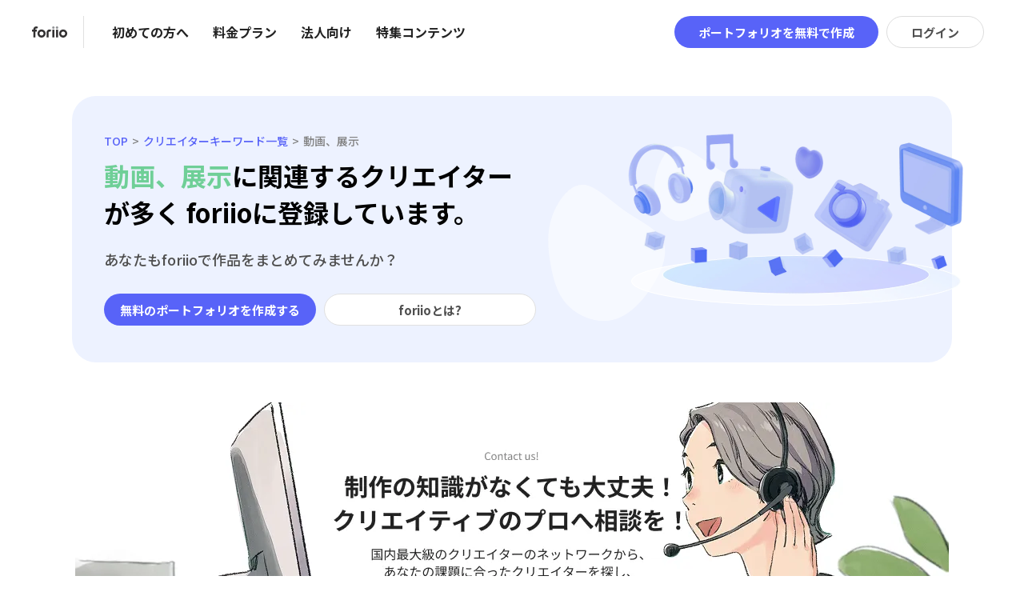

--- FILE ---
content_type: text/html; charset=utf-8
request_url: https://www.foriio.com/users-lp/%E5%8B%95%E7%94%BB/%E5%B1%95%E7%A4%BA
body_size: 17179
content:

<!DOCTYPE html>
<html lang=ja translate="no" >
  <head>
    <!-- Google Tag Manager -->
    <script async>(function(w,d,s,l,i){w[l]=w[l]||[];w[l].push({'gtm.start':
    new Date().getTime(),event:'gtm.js'});var f=d.getElementsByTagName(s)[0],
    j=d.createElement(s),dl=l!='dataLayer'?'&l='+l:'';j.async=true;j.src=
    'https://www.googletagmanager.com/gtm.js?id='+i+dl;f.parentNode.insertBefore(j,f);
    })(window,document,'script','dataLayer', 'GTM-T9CKSDS');</script>
    <!-- End Google Tag Manager -->
    <!-- Clarity Tracking -->
    <script async type="text/javascript">
    (function(c,l,a,r,i,t,y){
        c[a]=c[a]||function(){(c[a].q=c[a].q||[]).push(arguments)};
        t=l.createElement(r);t.async=1;t.src="https://www.clarity.ms/tag/"+i;
        y=l.getElementsByTagName(r)[0];y.parentNode.insertBefore(t,y);
    })(window, document, "clarity", "script", "ktwg7oh54l");
    </script>
    <!-- End of Clarity Tracking -->
    <!-- Facebook Pixel Code -->
    <script async>
    !function(f,b,e,v,n,t,s)
    {if(f.fbq)return;n=f.fbq=function(){n.callMethod?
    n.callMethod.apply(n,arguments):n.queue.push(arguments)};
    if(!f._fbq)f._fbq=n;n.push=n;n.loaded=!0;n.version='2.0';
    n.queue=[];t=b.createElement(e);t.async=!0;
    t.src=v;s=b.getElementsByTagName(e)[0];
    s.parentNode.insertBefore(t,s)}(window, document,'script',
    'https://connect.facebook.net/en_US/fbevents.js');
    fbq('init', '434150807138256');
    </script>
    <noscript><img height="1" width="1" style="display:none"
    src="https://www.facebook.com/tr?id=434150807138256&ev=PageView&noscript=1" alt="Facebook"
    /></noscript>
    <!-- End Facebook Pixel Code -->
    <meta charset="utf-8">
    <meta name="viewport" content="width=device-width, initial-scale=1, shrink-to-fit=no">
    <meta name="theme-color" content="#000000">
    <meta name="color-scheme" content="light">
    <meta name="darkreader-lock">
    <meta name="apple-itunes-app-custom" content="app-id=1454196060">
    <meta name="google" content="notranslate">
    <style>/*! normalize.css v8.0.1 | MIT License | github.com/necolas/normalize.css */html{line-height:1.15;-webkit-text-size-adjust:100%}body{margin:0}main{display:block}h1{font-size:2em;margin:.67em 0}hr{box-sizing:content-box;height:0;overflow:visible}pre{font-family:monospace,monospace;font-size:1em}a{background-color:transparent}abbr[title]{border-bottom:none;text-decoration:underline;text-decoration:underline dotted}b,strong{font-weight:bolder}code,kbd,samp{font-family:monospace,monospace;font-size:1em}small{font-size:80%}sub,sup{font-size:75%;line-height:0;position:relative;vertical-align:baseline}sub{bottom:-.25em}sup{top:-.5em}img{border-style:none}button,input,optgroup,select,textarea{font-family:inherit;font-size:100%;line-height:1.15;margin:0}button,input{overflow:visible}button,select{text-transform:none}[type=button],[type=reset],[type=submit],button{-webkit-appearance:button}[type=button]::-moz-focus-inner,[type=reset]::-moz-focus-inner,[type=submit]::-moz-focus-inner,button::-moz-focus-inner{border-style:none;padding:0}[type=button]:-moz-focusring,[type=reset]:-moz-focusring,[type=submit]:-moz-focusring,button:-moz-focusring{outline:1px dotted ButtonText}fieldset{padding:.35em .75em .625em}legend{box-sizing:border-box;color:inherit;display:table;max-width:100%;padding:0;white-space:normal}progress{vertical-align:baseline}textarea{overflow:auto}[type=checkbox],[type=radio]{box-sizing:border-box;padding:0}[type=number]::-webkit-inner-spin-button,[type=number]::-webkit-outer-spin-button{height:auto}[type=search]{-webkit-appearance:textfield;outline-offset:-2px}[type=search]::-webkit-search-decoration{-webkit-appearance:none}::-webkit-file-upload-button{-webkit-appearance:button;font:inherit}details{display:block}summary{display:list-item}[hidden],template{display:none}:not(span){-webkit-font-smoothing:antialiased;-moz-osx-font-smoothing:grayscale}body{margin:0;padding:0;}#root{flex-direction:column;min-height:100vh}#root{display:flex}::placeholder{color:#e0e0e0;opacity:1}:-ms-input-placeholder{color:#e0e0e0}::-ms-input-placeholder{color:#e0e0e0}html{line-height:1.15;-webkit-text-size-adjust:100%}body{margin:0}::-webkit-file-upload-button{-webkit-appearance:button;font:inherit}</style>
    <link rel="apple-touch-icon" href="/images/foriio.png">
    <link rel="shortcut icon" href="/favicon.png">
    <link rel="preconnect" href="https://use.typekit.net" crossorigin>
    <link rel="preconnect" href="https://fonts.googleapis.com">
    <link rel="preconnect" href="https://fonts.gstatic.com" crossorigin>
    <link href="https://fonts.googleapis.com/css2?family=Noto+Sans+JP:wght@100..900&display=swap" rel="stylesheet">
    <link rel="preload" href="https://use.typekit.net/qsd6dvh.css" as="style" />
    <title data-react-helmet="true">動画、展示のクリエイターが集まるポートフォリオサービス | foriio</title>
    <meta data-react-helmet="true" name="description" content="1,710,000人以上が利用する国内最大級のポートフォリオサービス"/><meta data-react-helmet="true" name="keywords" content="foriio,  デザイン, 作品集, 実績, ウェブデザイン, イラストレーター, グラフィック, フォトグラファー, カメラマン, webサービス, ウェブサービス, アプリ, ポートフォリオ"/><meta data-react-helmet="true" property="og:title" content="動画、展示のクリエイターが集まるポートフォリオサービス | foriio"/><meta data-react-helmet="true" property="og:description" content="1,710,000人以上が利用する国内最大級のポートフォリオサービス"/><meta data-react-helmet="true" property="og:url" content="https://www.foriio.com/users-lp/%E5%8B%95%E7%94%BB/%E5%B1%95%E7%A4%BA"/><meta data-react-helmet="true" property="og:type" content="website"/><meta data-react-helmet="true" property="og:site_name" content="foriio"/><meta data-react-helmet="true" property="og:image" content="https://dyci7co52mbcc.cloudfront.net/foriio_default_ogp_03052019.png"/><meta data-react-helmet="true" property="og:image:width" content="2024"/><meta data-react-helmet="true" property="og:image:height" content="1012"/><meta data-react-helmet="true" name="twitter:card" content="summary_large_image"/><meta data-react-helmet="true" name="twitter:title" content="動画、展示のクリエイターが集まるポートフォリオサービス | foriio"/><meta data-react-helmet="true" name="twitter:text:title" content="動画、展示のクリエイターが集まるポートフォリオサービス | foriio"/><meta data-react-helmet="true" name="twitter:description" content="1,710,000人以上が利用する国内最大級のポートフォリオサービス"/><meta data-react-helmet="true" name="twitter:image" content="https://dyci7co52mbcc.cloudfront.net/foriio_default_ogp_03052019.png"/>
    
    <link data-chunk="main" rel="stylesheet" href="https://storage.googleapis.com/foriio-web-production-assets/assets/css/main.0ec6855b58867924b756.css">
    <style data-styled="true" data-styled-version="6.1.19">.hVJFr{z-index:999999;position:fixed;top:10px;left:20px;right:20px;}/*!sc*/
data-styled.g1[id="Toasts__ToastsAnchor-sc-vwx8gk-0"]{content:"hVJFr,"}/*!sc*/
.iltZUE{position:absolute;right:0;}/*!sc*/
@media (max-width:1050px){.iltZUE{left:0;}}/*!sc*/
data-styled.g2[id="Toasts__ToastsWrapper-sc-vwx8gk-1"]{content:"iltZUE,"}/*!sc*/
.dZkGrV{display:flex;flex-direction:row;flex-wrap:wrap;align-items:center;justify-content:center;max-height:40px;min-height:35px;padding:10px 30px;border-radius:999px;cursor:pointer;font-weight:bold;font-size:15px;text-align:center;word-wrap:break-word;white-space:pre;color:white;outline:none;transition:background-color 0.3s,color 0.3s,border 0.3s;border:none;background-color:#5863F8;}/*!sc*/
.dZkGrV:hover{background-color:#3944d7;}/*!sc*/
.dZkGrV:active{transform:scale(0.97);background-color:#2029a3;}/*!sc*/
.dZkGrV:disabled{pointer-events:none;background-color:rgb(229, 229, 229);}/*!sc*/
.jSQAPB{display:flex;flex-direction:row;flex-wrap:wrap;align-items:center;justify-content:center;max-height:40px;min-height:35px;padding:10px 30px;border-radius:5px;cursor:pointer;font-weight:bold;font-size:15px;text-align:center;word-wrap:break-word;white-space:pre;color:white;outline:none;transition:background-color 0.3s,color 0.3s,border 0.3s;border:none;background-color:#5863F8;}/*!sc*/
.jSQAPB:hover{background-color:#3944d7;}/*!sc*/
.jSQAPB:active{transform:scale(0.97);background-color:#2029a3;}/*!sc*/
.jSQAPB:disabled{pointer-events:none;background-color:rgb(229, 229, 229);}/*!sc*/
.kBpzAm{display:flex;flex-direction:row;flex-wrap:wrap;align-items:center;justify-content:center;max-height:40px;min-height:35px;padding:10px 15px;border-radius:999px;cursor:pointer;font-weight:bold;font-size:15px;text-align:center;word-wrap:break-word;white-space:pre;color:white;outline:none;transition:background-color 0.3s,color 0.3s,border 0.3s;border:none;background-color:#5863F8;}/*!sc*/
.kBpzAm:hover{background-color:#3944d7;}/*!sc*/
.kBpzAm:active{transform:scale(0.97);background-color:#2029a3;}/*!sc*/
.kBpzAm:disabled{pointer-events:none;background-color:rgb(229, 229, 229);}/*!sc*/
data-styled.g7[id="Buttons__Button-sc-nhtve3-0"]{content:"dZkGrV,jSQAPB,kBpzAm,"}/*!sc*/
.djDsmc{background-color:#ffffff;color:#4f4f4f;border:1px solid #e0e0e0;}/*!sc*/
.djDsmc:hover{background-color:#e7e7e7;border-color:#bfbfbf;}/*!sc*/
.djDsmc:active{transform:scale(0.97);background-color:#c1c1c1;}/*!sc*/
data-styled.g13[id="Buttons__WhiteButton-sc-nhtve3-9"]{content:"djDsmc,"}/*!sc*/
.hrdSOA{border:1px solid #dddddd;}/*!sc*/
.hrdSOA:hover{border:1px solid #4f4f4f;}/*!sc*/
.hrdSOA:active{border:1px solid #4f4f4f;transform:scale(0.97);}/*!sc*/
data-styled.g15[id="Buttons__WhiteButtonWithGrayOutline-sc-nhtve3-11"]{content:"hrdSOA,"}/*!sc*/
.bnPhFn{background-color:#fff;color:#222;font-size:1rem;}/*!sc*/
.bnPhFn:hover{background-color:#f2f2f2;}/*!sc*/
.bnPhFn:active{transform:scale(0.97);background-color:#f2f2f2;}/*!sc*/
data-styled.g17[id="Buttons__WhiteButtonWithoutOutline-sc-nhtve3-13"]{content:"bnPhFn,"}/*!sc*/
.faZWdz{border:2px solid #5863f8;color:#5863f8;}/*!sc*/
data-styled.g19[id="Buttons__ButtonWithBlueTextAndBoldBlueOutline-sc-nhtve3-15"]{content:"faZWdz,"}/*!sc*/
.gFHFMm{background-color:#f5f7fb;}/*!sc*/
.gFHFMm:hover{background-color:#ffffff;}/*!sc*/
.gFHFMm:active{transform:scale(0.97);background-color:#ffffff;}/*!sc*/
data-styled.g20[id="Buttons__GrayButtonWithBlueOutline-sc-nhtve3-16"]{content:"gFHFMm,"}/*!sc*/
.pWHSL{cursor:pointer;display:flex;flex-direction:column;flex:1;}/*!sc*/
data-styled.g26[id="Buttons__ModalCircleIconButtonContainer-sc-nhtve3-24"]{content:"pWHSL,"}/*!sc*/
.czHRvY{display:flex;flex-direction:column;border-radius:45px;width:45px;height:45px;margin-bottom:7px;align-items:center;align-self:center;justify-content:center;}/*!sc*/
data-styled.g27[id="Buttons__ModalCircleIconContainer-sc-nhtve3-25"]{content:"czHRvY,"}/*!sc*/
.huySXi{font-size:14px;font-weight:600;text-align:center;letter-spacing:0.04em;color:#333333;}/*!sc*/
data-styled.g28[id="Buttons__ModalCircleIconText-sc-nhtve3-26"]{content:"huySXi,"}/*!sc*/
@media (max-width:1425px){.eeZWya svg{display:none;}}/*!sc*/
@media (max-width:1200px){.eeZWya span{display:none;}}/*!sc*/
data-styled.g48[id="HeaderNavigationButtonLink__StyledWhiteButtonWithoutOutline-sc-1hvoo37-1"]{content:"eeZWya,"}/*!sc*/
.fiOqld{position:absolute;left:0;right:0;bottom:0;top:0;width:100%;height:100%;min-width:1px;min-height:1px;object-fit:cover;color-scheme:only light!important;isolation:isolate!important;filter:none!important;}/*!sc*/
data-styled.g51[id="FitImage__StyledImage-sc-ufiw49-1"]{content:"fiOqld,"}/*!sc*/
.sRhti{position:absolute;left:0;right:0;bottom:0;top:0;width:100%;height:100%;min-width:1px;min-height:1px;object-fit:cover;color-scheme:only light!important;isolation:isolate!important;filter:none!important;}/*!sc*/
data-styled.g52[id="FitImage__StyledLazyLoadImage-sc-ufiw49-2"]{content:"sRhti,"}/*!sc*/
.dnAmJd{position:sticky;top:0;left:0;width:100%;height:80px;z-index:9999;transition:background 0.3s,backdrop-filter 0.3s;background:#fff;border-bottom:1px solid #e3e3e3;border-bottom:none;}/*!sc*/
@media (max-width:1050px){.dnAmJd{height:70px;}}/*!sc*/
data-styled.g58[id="Header__Container-sc-c01j4b-0"]{content:"dnAmJd,"}/*!sc*/
.iFdULW{display:flex;flex-direction:row;justify-content:center;align-items:center;height:100%;}/*!sc*/
data-styled.g59[id="Header__NavigationContainer-sc-c01j4b-1"]{content:"iFdULW,"}/*!sc*/
.jrfyxx{display:flex;flex:1;margin-left:40px;flex-direction:row;align-items:center;}/*!sc*/
@media (max-width:1050px){.jrfyxx{margin-left:20px;}}/*!sc*/
data-styled.g60[id="Header__LeftNavigationContainer-sc-c01j4b-2"]{content:"jrfyxx,"}/*!sc*/
.gVCEpc{display:flex;margin-right:40px;flex-direction:row;align-items:center;justify-content:flex-end;}/*!sc*/
@media (max-width:1050px){.gVCEpc{margin-right:20px;}}/*!sc*/
data-styled.g61[id="Header__RightNavigationContainer-sc-c01j4b-3"]{content:"gVCEpc,"}/*!sc*/
.jVhSbp{display:flex;flex-direction:row;flex:1;align-items:center;}/*!sc*/
data-styled.g62[id="Header__LeftNavigationSubContainer-sc-c01j4b-4"]{content:"jVhSbp,"}/*!sc*/
.kVeBaq{display:flex;flex-direction:row;align-items:center;justify-content:flex-end;}/*!sc*/
data-styled.g63[id="Header__RightNavigationSubContainer-sc-c01j4b-5"]{content:"kVeBaq,"}/*!sc*/
.jEtaNc{width:44px;height:14px;}/*!sc*/
@media (max-width:1050px){.jEtaNc{width:66px;height:22px;}}/*!sc*/
data-styled.g64[id="Header__Logo-sc-c01j4b-6"]{content:"jEtaNc,"}/*!sc*/
.jfurPW{height:40px;margin-left:20px;margin-right:20px;border-width:1px;border-right-style:solid;border-color:#E0E0E0;}/*!sc*/
data-styled.g66[id="Header__Separator-sc-c01j4b-8"]{content:"jfurPW,"}/*!sc*/
.djAVFb{height:40px;}/*!sc*/
data-styled.g67[id="Header__SignUpButton-sc-c01j4b-9"]{content:"djAVFb,"}/*!sc*/
.jXoXUe{height:40px;padding:10px 20px;background:#5863f8;margin-left:10px;}/*!sc*/
data-styled.g68[id="Header__MobileSignUpButton-sc-c01j4b-10"]{content:"jXoXUe,"}/*!sc*/
.geVhui{height:40px;width:40px;margin-bottom:0px;border:1px solid #bdbdbd;justify-content:center;margin-left:10px;color:#222229;}/*!sc*/
@media (min-width:761px){.geVhui{display:none;}}/*!sc*/
data-styled.g69[id="Header__HamburgerButton-sc-c01j4b-11"]{content:"geVhui,"}/*!sc*/
.cgZxIE{margin-left:10px;margin-right:10px;height:40px;}/*!sc*/
@media (max-width:1050px){.cgZxIE{margin-right:0;}}/*!sc*/
data-styled.g71[id="Header__LoginButton-sc-c01j4b-13"]{content:"cgZxIE,"}/*!sc*/
.jThQVw{margin-left:10px;margin-right:10px;height:40px;padding:10px 20px;}/*!sc*/
@media (max-width:1050px){.jThQVw{margin-right:0;}}/*!sc*/
data-styled.g73[id="Header__LoginButtonShort-sc-c01j4b-15"]{content:"jThQVw,"}/*!sc*/
.diuRTX{font-size:24px;font-weight:900;padding-left:20px;line-height:62.4px;justify-content:center;width:100%;color:#222;}/*!sc*/
.diuRTX:hover{background-color:transparent;color:#4F4F4F;}/*!sc*/
.diuRTX:active{transform:scale(0.97);color:#4F4F4F;}/*!sc*/
data-styled.g85[id="Header__MenuLinkItem-sc-c01j4b-31"]{content:"diuRTX,"}/*!sc*/
.bkkSox{display:flex;flex-direction:column;flex:1;position:fixed;top:70px;right:0;height:calc(100vh - 70px);width:100%;padding-left:20px;visibility:hidden;transition:all 0.5s ease-in-out;opacity:0;animation:ksPnYl 0.5s ease;background-color:#fff;}/*!sc*/
data-styled.g86[id="Header__MenuContainer-sc-c01j4b-32"]{content:"bkkSox,"}/*!sc*/
@media (min-width:761px){.bGgFFi{display:none;}}/*!sc*/
@media (min-width:px){.UXmPa{display:none;}}/*!sc*/
data-styled.g87[id="Header__StyledLink-sc-c01j4b-33"]{content:"bGgFFi,UXmPa,"}/*!sc*/
.bVVTUg{text-decoration:none;color:inherit;}/*!sc*/
@media (min-width:761px){.bVVTUg{display:none;}}/*!sc*/
data-styled.g88[id="Header__StyledExternalLink-sc-c01j4b-34"]{content:"bVVTUg,"}/*!sc*/
.icdLtv{display:flex;flex-direction:column;margin-top:20px;}/*!sc*/
@media (max-width:750px){.icdLtv{width:100%;}}/*!sc*/
data-styled.g92[id="UsernameSignupInput__Container-sc-24n72b-0"]{content:"icdLtv,"}/*!sc*/
.bQczqc{display:flex;align-items:center;overflow:hidden;max-height:40px;}/*!sc*/
data-styled.g93[id="UsernameSignupInput__InputContainer-sc-24n72b-1"]{content:"bQczqc,"}/*!sc*/
.ihHgoZ{background-color:#f2f2f2;color:#828282;border:1px solid #dddddd;padding:10px;border-top-left-radius:30px;border-bottom-left-radius:30px;min-width:25%;display:flex;justify-content:center;font-size:15px;}/*!sc*/
data-styled.g94[id="UsernameSignupInput__StaticText-sc-24n72b-2"]{content:"ihHgoZ,"}/*!sc*/
.cclFsH{display:block;background:#ffffff;border:1px solid #dddddd;box-sizing:border-box;border-radius:0 30px 30px 0;width:100%;padding:8px;outline:none;font-size:15px;height:39px;}/*!sc*/
.cclFsH::placeholder{color:#bdbdbd;}/*!sc*/
.cclFsH:focus{border-color:#5863f8;box-shadow:0 0 0 0.2rem rgba(88,99,248,0.25);}/*!sc*/
data-styled.g95[id="UsernameSignupInput__Input-sc-24n72b-3"]{content:"cclFsH,"}/*!sc*/
.iZNwNW{height:40px;margin-top:15px;border-radius:30px;width:160px;font-weight:500;}/*!sc*/
@media (max-width:750px){.iZNwNW{width:100%;margin-top:10px;}}/*!sc*/
data-styled.g96[id="UsernameSignupInput__SignupButton-sc-24n72b-4"]{content:"iZNwNW,"}/*!sc*/
.Zsbbk{background-color:undefined;padding-top:30px;width:100%;}/*!sc*/
data-styled.g97[id="Footer__FooterOuterContainer-sc-136vgm4-0"]{content:"Zsbbk,"}/*!sc*/
.hrkrOf{display:flex;flex-direction:row;justify-content:center;flex-shrink:0;box-sizing:border-box;width:100%;padding:0 20px;}/*!sc*/
data-styled.g104[id="Footer__FooterCenter-sc-136vgm4-7"]{content:"hrkrOf,"}/*!sc*/
.jwamvd{display:flex;flex-direction:column;justify-content:space-between;margin-top:50px;margin-bottom:60px;width:100%;max-width:1092px;font-family:'Noto Sans JP',sans-serif;}/*!sc*/
@media (min-width:1051px){.jwamvd{margin-top:30px;}}/*!sc*/
@media (max-width:1050px){.jwamvd{margin-bottom:95px;}}/*!sc*/
data-styled.g105[id="Footer__FooterContainer-sc-136vgm4-8"]{content:"jwamvd,"}/*!sc*/
.kCbXYF{width:100%;height:1px;background:#f2f2f2;margin-bottom:40px;}/*!sc*/
data-styled.g106[id="Footer__Separator-sc-136vgm4-9"]{content:"kCbXYF,"}/*!sc*/
.hnPyVp{display:flex;flex-direction:row;justify-content:space-between;align-items:center;flex-wrap:wrap;}/*!sc*/
@media (max-width:750px){.hnPyVp{flex-direction:column;justify-content:center;}}/*!sc*/
data-styled.g107[id="Footer__FooterBottomContainer-sc-136vgm4-10"]{content:"hnPyVp,"}/*!sc*/
.cVhrlM{font-size:13px;letter-spacing:0.02em;color:#212121;color:#212121;}/*!sc*/
@media (max-width:750px){.cVhrlM{margin-bottom:15px;}}/*!sc*/
data-styled.g108[id="Footer__BottomColumn-sc-136vgm4-11"]{content:"cVhrlM,"}/*!sc*/
.fvxyhb{font-size:13px;letter-spacing:0.02em;color:#212121;text-align:right;color:#212121;}/*!sc*/
.fvxyhb:hover{text-decoration:underline solid #bdbdbd;}/*!sc*/
@media (max-width:1050px){.fvxyhb{text-align:center;}}/*!sc*/
data-styled.g109[id="Footer__Copyright-sc-136vgm4-12"]{content:"fvxyhb,"}/*!sc*/
.fidCdy{display:flex;margin-bottom:50px;justify-content:center;}/*!sc*/
@media (max-width:750px){.fidCdy{display:grid;grid-template-columns:1fr 1fr;grid-template-rows:auto;grid-template-areas:"logo logo" "product business" "resources company";row-gap:30px;margin-bottom:35px;}}/*!sc*/
data-styled.g110[id="Footer__NavContainer-sc-136vgm4-13"]{content:"fidCdy,"}/*!sc*/
.iBevJP{display:flex;flex-direction:column;color:#212121;}/*!sc*/
.iBevJP:not(:last-child){margin-right:35px;}/*!sc*/
@media (max-width:1050px){.iBevJP:not(:last-child){margin-right:30px;}}/*!sc*/
@media (max-width:750px){.iBevJP:not(:last-child){margin-right:0;}}/*!sc*/
data-styled.g111[id="Footer__NavColumn-sc-136vgm4-14"]{content:"iBevJP,"}/*!sc*/
@media (max-width:750px){.fNTAhI{grid-column:1/3;align-items:center;padding-bottom:10px;}}/*!sc*/
data-styled.g112[id="Footer__NavLogoColumn-sc-136vgm4-15"]{content:"fNTAhI,"}/*!sc*/
.ketQnf{width:100px;height:32px;margin-right:30px;filter:invert(0);}/*!sc*/
@media (max-width:750px){.ketQnf{margin-right:0;}}/*!sc*/
data-styled.g113[id="Footer__NavLogo-sc-136vgm4-16"]{content:"ketQnf,"}/*!sc*/
.jYJduL{font-family:'Noto Sans JP';font-size:13px;color:#212121;margin:15px 0 30px;}/*!sc*/
@media (max-width:750px){.jYJduL{text-align:center;}}/*!sc*/
data-styled.g114[id="Footer__NavCopy-sc-136vgm4-17"]{content:"jYJduL,"}/*!sc*/
.icTxVU{font-weight:500;font-size:16px;grid-area:none;margin-bottom:37px;}/*!sc*/
@media (max-width:1050px){.icTxVU{font-size:15px;}}/*!sc*/
data-styled.g115[id="Footer__ColumnTitle-sc-136vgm4-18"]{content:"icTxVU,"}/*!sc*/
.bDPrRv{font-size:13px;font-weight:400;color:#212121;margin-bottom:14px;cursor:pointer;}/*!sc*/
.bDPrRv:hover{text-decoration:underline solid #4f4f4f;}/*!sc*/
@media (max-width:1050px){.bDPrRv{font-size:12px;}}/*!sc*/
data-styled.g116[id="Footer__ColumnLink-sc-136vgm4-19"]{content:"bDPrRv,"}/*!sc*/
.egqpQO{display:flex;}/*!sc*/
.egqpQO >:not(:last-child){margin-right:10px;}/*!sc*/
data-styled.g117[id="Footer__SNSLinksContainer-sc-136vgm4-20"]{content:"egqpQO,"}/*!sc*/
.iNIlDi{position:fixed;bottom:0;left:0;right:0;background-color:transparent;height:65px;border-top:none;z-index:10000;pointer-events:none;}/*!sc*/
data-styled.g124[id="TabBar__Container-sc-y275sq-0"]{content:"iNIlDi,"}/*!sc*/
.iYHgWq{display:flex;flex:1;padding:0.5rem 1.875rem;flex-direction:row;align-items:center;justify-content:space-between;}/*!sc*/
@media (max-width:320px){.iYHgWq{padding:0.5rem 0.4375rem;}}/*!sc*/
data-styled.g125[id="TabBar__SubContainer-sc-y275sq-1"]{content:"iYHgWq,"}/*!sc*/
.cZazns{display:flex;flex-direction:column;width:33.33%;flex-basis:33.33%;flex-grow:0;flex-shrink:0;}/*!sc*/
@media (max-width:750px){.cZazns{width:100%;flex-basis:100%;}.cZazns:not(:last-child){margin-bottom:20px;}}/*!sc*/
data-styled.g707[id="RelatedCategory__Container-sc-io2g5a-0"]{content:"cZazns,"}/*!sc*/
.eLsslw{width:100%;}/*!sc*/
data-styled.g708[id="RelatedCategory__WorkInner-sc-io2g5a-1"]{content:"eLsslw,"}/*!sc*/
.cpUAyy{width:100%;padding-bottom:62.5%;position:relative;border-radius:5px;overflow:hidden;box-shadow:0px 3px 5px rgba(0,0,0,0.17);top:0;transition:top 0.3s;}/*!sc*/
.cpUAyy:hover{top:-5px;}/*!sc*/
data-styled.g709[id="RelatedCategory__WorkVisual-sc-io2g5a-2"]{content:"cpUAyy,"}/*!sc*/
.fPvKse{position:absolute;left:0;right:0;top:0;bottom:0;overflow:hidden;}/*!sc*/
data-styled.g710[id="RelatedCategory__WorkImageContainer-sc-io2g5a-3"]{content:"fPvKse,"}/*!sc*/
.kLLIxT{position:absolute;top:0;left:0;right:0;bottom:0;display:flex;align-items:center;justify-content:center;background-color:rgba(0,0,0,0.3);}/*!sc*/
data-styled.g711[id="RelatedCategory__OverlayCategoriesContainer-sc-io2g5a-4"]{content:"kLLIxT,"}/*!sc*/
.eakzYM{font-family:'Noto Sans JP';font-size:20px;font-weight:bold;color:#fff;padding:0 20px;text-align:center;}/*!sc*/
data-styled.g712[id="RelatedCategory__OverlayCategories-sc-io2g5a-5"]{content:"eakzYM,"}/*!sc*/
.idPrEk{max-width:1100px;margin:40px auto;padding:0 20px;}/*!sc*/
data-styled.g713[id="RelatedCategories__Container-sc-1i7tfse-0"]{content:"idPrEk,"}/*!sc*/
.hjfOwH{font-family:'Noto Sans JP';font-weight:bold;font-size:24px;line-height:35px;margin-bottom:30px;}/*!sc*/
data-styled.g714[id="RelatedCategories__Title-sc-1i7tfse-1"]{content:"hjfOwH,"}/*!sc*/
.bMdwbT{display:flex;margin-left:-7.5px;margin-right:-7.5px;}/*!sc*/
@media (max-width:750px){.bMdwbT{flex-direction:column;}}/*!sc*/
data-styled.g715[id="RelatedCategories__WorksContainer-sc-1i7tfse-2"]{content:"bMdwbT,"}/*!sc*/
.iunGSQ{display:flex;flex-wrap:wrap;list-style:none;padding:0;margin:0 0 10px;}/*!sc*/
data-styled.g717[id="Breadcrumb__List-sc-1wzwbfx-1"]{content:"iunGSQ,"}/*!sc*/
.eTXKan{font-family:'Noto Sans JP';font-weight:500;font-size:14px;line-height:20px;color:#828282;}/*!sc*/
.eTXKan:not(:first-child)::before{float:left;padding:0 5px;color:#828282;content:'>';}/*!sc*/
.eTXKan a{color:#5863f8;}/*!sc*/
data-styled.g718[id="Breadcrumb__ListItem-sc-1wzwbfx-2"]{content:"eTXKan,"}/*!sc*/
.jVEEBk{max-width:1100px;margin:20px auto 30px;}/*!sc*/
@media (max-width:1050px){.jVEEBk{margin:30px auto 30px;}}/*!sc*/
@media (max-width:750px){.jVEEBk{margin:30px auto 0;}}/*!sc*/
data-styled.g719[id="Hero__Container-sc-109uitl-0"]{content:"jVEEBk,"}/*!sc*/
.iosJeh{padding:40px;background:#edf2ff;border-radius:30px;margin-top:40px;}/*!sc*/
@media (max-width:1050px){.iosJeh{border-radius:0;margin:0;}}/*!sc*/
data-styled.g720[id="Hero__SubContainer-sc-109uitl-1"]{content:"iosJeh,"}/*!sc*/
.kEsYow{display:grid;grid-template-columns:repeat(2,1fr);grid-template-rows:1fr;}/*!sc*/
@media (max-width:1050px){.kEsYow{grid-template-columns:repeat(1, 1fr);}}/*!sc*/
data-styled.g721[id="Hero__Grid-sc-109uitl-2"]{content:"kEsYow,"}/*!sc*/
.gmSZvX{display:flex;align-items:center;justify-content:center;}/*!sc*/
data-styled.g722[id="Hero__GridItem-sc-109uitl-3"]{content:"gmSZvX,"}/*!sc*/
@media (max-width:1050px){.jgmCtF{padding:20px 12px;max-width:620px;}}/*!sc*/
data-styled.g723[id="Hero__GridContext-sc-109uitl-4"]{content:"jgmCtF,"}/*!sc*/
.eeIpgp{width:556px;height:253.19px;}/*!sc*/
data-styled.g724[id="Hero__SubContainerImage-sc-109uitl-5"]{content:"eeIpgp,"}/*!sc*/
.kTiTSR{font-weight:bold;font-size:32px;line-height:46px;margin:0 0 23px;}/*!sc*/
@media (max-width:1050px){.kTiTSR{text-align:center;}}/*!sc*/
@media (max-width:750px){.kTiTSR{text-align:left;}}/*!sc*/
data-styled.g725[id="Hero__Heading-sc-109uitl-6"]{content:"kTiTSR,"}/*!sc*/
.cFiZyH{color:#6fcf97;}/*!sc*/
data-styled.g726[id="Hero__Keyword-sc-109uitl-7"]{content:"cFiZyH,"}/*!sc*/
.hmIftd{font-family:'Noto Sans JP';font-weight:500;font-size:18px;line-height:26px;margin-bottom:30px;color:#4f4f4f;}/*!sc*/
@media (max-width:1050px){.hmIftd{text-align:center;}}/*!sc*/
@media (max-width:750px){.hmIftd{text-align:left;}}/*!sc*/
data-styled.g727[id="Hero__GetStarted-sc-109uitl-8"]{content:"hmIftd,"}/*!sc*/
.cryRgQ{display:flex;}/*!sc*/
@media (max-width:1050px){.cryRgQ{justify-content:center;}}/*!sc*/
@media (max-width:750px){.cryRgQ{flex-direction:column;}}/*!sc*/
data-styled.g728[id="Hero__ButtonsContainer-sc-109uitl-9"]{content:"cryRgQ,"}/*!sc*/
.cMNnGk{max-width:265px;height:40px;font-size:15px;margin-right:10px;}/*!sc*/
@media (max-width:1050px){.cMNnGk{min-height:40px;font-size:18px;font-size:15px;}}/*!sc*/
@media (max-width:750px){.cMNnGk{margin-right:auto;}}/*!sc*/
data-styled.g729[id="Hero__SignupButton-sc-109uitl-10"]{content:"cMNnGk,"}/*!sc*/
.dtjcrm{min-width:265px;height:40px;font-size:15px;}/*!sc*/
.dtjcrm:hover{background:#f4f4f4;}/*!sc*/
@media (max-width:1050px){.dtjcrm{min-height:40px;font-size:15px;margin-right:auto;}}/*!sc*/
@media (max-width:750px){.dtjcrm{margin:10px 0;}}/*!sc*/
data-styled.g730[id="Hero__AboutButton-sc-109uitl-11"]{content:"dtjcrm,"}/*!sc*/
.ngClX{width:100%;}/*!sc*/
data-styled.g731[id="Hero__DesktopOnly-sc-109uitl-12"]{content:"ngClX,"}/*!sc*/
.Kgtzc{display:flex;justify-content:center;}/*!sc*/
@media (max-width:750px){.Kgtzc{display:none;}}/*!sc*/
data-styled.g732[id="Hero__TabletOnly-sc-109uitl-13"]{content:"Kgtzc,"}/*!sc*/
.drCVCh{position:relative;background-color:#f4f7fc;}/*!sc*/
data-styled.g744[id="ShowThem__Container-sc-192wl25-0"]{content:"drCVCh,"}/*!sc*/
.cOjbii{display:flex;flex-direction:column;align-items:center;justify-content:center;}/*!sc*/
@media (max-width:1050px){.cOjbii{padding:0 35px 0 30px;}}/*!sc*/
data-styled.g745[id="ShowThem__SubContainer-sc-192wl25-1"]{content:"cOjbii,"}/*!sc*/
.exrlIM{display:flex;flex-direction:column;position:relative;max-width:1100px;width:100%;}/*!sc*/
data-styled.g746[id="ShowThem__SubSubContainer-sc-192wl25-2"]{content:"exrlIM,"}/*!sc*/
.iOhGrV{margin:100px auto 80px;text-align:center;}/*!sc*/
@media (max-width:750px){.iOhGrV{margin:50px auto 10px;}}/*!sc*/
data-styled.g748[id="ShowThem__TitleContainer-sc-192wl25-4"]{content:"iOhGrV,"}/*!sc*/
.fUgqQB{font-weight:bold;font-size:24px;letter-spacing:0.05em;color:#222222;}/*!sc*/
@media (max-width:1050px){.fUgqQB{white-space:pre-line;}}/*!sc*/
data-styled.g749[id="ShowThem__Title-sc-192wl25-5"]{content:"fUgqQB,"}/*!sc*/
.bxXCAN{margin:27px 0 100px;}/*!sc*/
@media (max-width:750px){.bxXCAN{margin:30px 0 50px;}}/*!sc*/
data-styled.g757[id="ShowThem__CustomButton-sc-192wl25-13"]{content:"bxXCAN,"}/*!sc*/
.hFKmBS{display:flex;gap:30px;margin-top:20px;margin-bottom:50px;max-width:1092px;align-self:center;}/*!sc*/
@media (max-width:1050px){.hFKmBS{flex-direction:column;margin-top:30px;margin-bottom:0;gap:0;}}/*!sc*/
@media (max-width:750px){.hFKmBS{flex-direction:column;gap:30px;margin-left:20px;margin-right:20px;}}/*!sc*/
data-styled.g781[id="KeywordsAdviceProBanner__BannerContainer-sc-sysyv5-0"]{content:"hFKmBS,"}/*!sc*/
.ymxpl{display:block;width:100%;}/*!sc*/
@media (max-width:1050px){.ymxpl{margin-top:30px;}}/*!sc*/
@media (max-width:750px){.ymxpl{display:none;}}/*!sc*/
data-styled.g782[id="KeywordsAdviceProBanner__ProBanner-sc-sysyv5-1"]{content:"ymxpl,"}/*!sc*/
.jUlBXD{display:none;}/*!sc*/
@media (max-width:750px){.jUlBXD{display:block;width:100%;margin-top:0px;margin-bottom:30px;}}/*!sc*/
data-styled.g783[id="KeywordsAdviceProBanner__ProBannerMobile-sc-sysyv5-2"]{content:"jUlBXD,"}/*!sc*/
.kBnluo{width:100%;display:flex;justify-content:center;}/*!sc*/
@media (max-width:1050px){.kBnluo{display:none;}}/*!sc*/
@media (max-width:750px){.kBnluo{display:flex;}}/*!sc*/
data-styled.g784[id="UsersLP__BannerContainer-sc-17422rp-0"]{content:"kBnluo,"}/*!sc*/
.lofDVC{width:100%;display:none;justify-content:center;}/*!sc*/
@media (max-width:1050px){.lofDVC{display:flex;}}/*!sc*/
@media (max-width:750px){.lofDVC{display:none;}}/*!sc*/
data-styled.g785[id="UsersLP__TabletBannerContainer-sc-17422rp-1"]{content:"lofDVC,"}/*!sc*/
@keyframes ksPnYl{0%{transform:translateX(0);}100%{transform:translateX(200%);}}/*!sc*/
data-styled.g786[id="sc-keyframes-ksPnYl"]{content:"ksPnYl,"}/*!sc*/
</style>
    <style type="text/css">.fresnel-container{margin:0;padding:0;}
@media not all and (min-width:0px) and (max-width:749px){.fresnel-at-sm{display:none!important;}}
@media not all and (min-width:750px) and (max-width:1049px){.fresnel-at-md{display:none!important;}}
@media not all and (min-width:1050px) and (max-width:1199px){.fresnel-at-lg{display:none!important;}}
@media not all and (min-width:1200px){.fresnel-at-xl{display:none!important;}}
@media not all and (max-width:749px){.fresnel-lessThan-md{display:none!important;}}
@media not all and (max-width:1049px){.fresnel-lessThan-lg{display:none!important;}}
@media not all and (max-width:1199px){.fresnel-lessThan-xl{display:none!important;}}
@media not all and (min-width:750px){.fresnel-greaterThan-sm{display:none!important;}}
@media not all and (min-width:1050px){.fresnel-greaterThan-md{display:none!important;}}
@media not all and (min-width:1200px){.fresnel-greaterThan-lg{display:none!important;}}
@media not all and (min-width:0px){.fresnel-greaterThanOrEqual-sm{display:none!important;}}
@media not all and (min-width:750px){.fresnel-greaterThanOrEqual-md{display:none!important;}}
@media not all and (min-width:1050px){.fresnel-greaterThanOrEqual-lg{display:none!important;}}
@media not all and (min-width:1200px){.fresnel-greaterThanOrEqual-xl{display:none!important;}}
@media not all and (min-width:0px) and (max-width:749px){.fresnel-between-sm-md{display:none!important;}}
@media not all and (min-width:0px) and (max-width:1049px){.fresnel-between-sm-lg{display:none!important;}}
@media not all and (min-width:0px) and (max-width:1199px){.fresnel-between-sm-xl{display:none!important;}}
@media not all and (min-width:750px) and (max-width:1049px){.fresnel-between-md-lg{display:none!important;}}
@media not all and (min-width:750px) and (max-width:1199px){.fresnel-between-md-xl{display:none!important;}}
@media not all and (min-width:1050px) and (max-width:1199px){.fresnel-between-lg-xl{display:none!important;}}</style>
    <link rel="preconnect" href="https://foriio.imgix.net">
    <link rel="preconnect" href="https://dyci7co52mbcc.cloudfront.net">
  </head>
  <style>
    svg:not(:root).svg-inline--fa {
  overflow: visible;
}

.svg-inline--fa {
  display: inline-block;
  font-size: inherit;
  height: 1em;
  overflow: visible;
  vertical-align: -0.125em;
}
.svg-inline--fa.fa-lg {
  vertical-align: -0.225em;
}
.svg-inline--fa.fa-w-1 {
  width: 0.0625em;
}
.svg-inline--fa.fa-w-2 {
  width: 0.125em;
}
.svg-inline--fa.fa-w-3 {
  width: 0.1875em;
}
.svg-inline--fa.fa-w-4 {
  width: 0.25em;
}
.svg-inline--fa.fa-w-5 {
  width: 0.3125em;
}
.svg-inline--fa.fa-w-6 {
  width: 0.375em;
}
.svg-inline--fa.fa-w-7 {
  width: 0.4375em;
}
.svg-inline--fa.fa-w-8 {
  width: 0.5em;
}
.svg-inline--fa.fa-w-9 {
  width: 0.5625em;
}
.svg-inline--fa.fa-w-10 {
  width: 0.625em;
}
.svg-inline--fa.fa-w-11 {
  width: 0.6875em;
}
.svg-inline--fa.fa-w-12 {
  width: 0.75em;
}
.svg-inline--fa.fa-w-13 {
  width: 0.8125em;
}
.svg-inline--fa.fa-w-14 {
  width: 0.875em;
}
.svg-inline--fa.fa-w-15 {
  width: 0.9375em;
}
.svg-inline--fa.fa-w-16 {
  width: 1em;
}
.svg-inline--fa.fa-w-17 {
  width: 1.0625em;
}
.svg-inline--fa.fa-w-18 {
  width: 1.125em;
}
.svg-inline--fa.fa-w-19 {
  width: 1.1875em;
}
.svg-inline--fa.fa-w-20 {
  width: 1.25em;
}
.svg-inline--fa.fa-pull-left {
  margin-right: 0.3em;
  width: auto;
}
.svg-inline--fa.fa-pull-right {
  margin-left: 0.3em;
  width: auto;
}
.svg-inline--fa.fa-border {
  height: 1.5em;
}
.svg-inline--fa.fa-li {
  width: 2em;
}
.svg-inline--fa.fa-fw {
  width: 1.25em;
}

.fa-layers svg.svg-inline--fa {
  bottom: 0;
  left: 0;
  margin: auto;
  position: absolute;
  right: 0;
  top: 0;
}

.fa-layers {
  display: inline-block;
  height: 1em;
  position: relative;
  text-align: center;
  vertical-align: -0.125em;
  width: 1em;
}
.fa-layers svg.svg-inline--fa {
  -webkit-transform-origin: center center;
          transform-origin: center center;
}

.fa-layers-counter, .fa-layers-text {
  display: inline-block;
  position: absolute;
  text-align: center;
}

.fa-layers-text {
  left: 50%;
  top: 50%;
  -webkit-transform: translate(-50%, -50%);
          transform: translate(-50%, -50%);
  -webkit-transform-origin: center center;
          transform-origin: center center;
}

.fa-layers-counter {
  background-color: #ff253a;
  border-radius: 1em;
  -webkit-box-sizing: border-box;
          box-sizing: border-box;
  color: #fff;
  height: 1.5em;
  line-height: 1;
  max-width: 5em;
  min-width: 1.5em;
  overflow: hidden;
  padding: 0.25em;
  right: 0;
  text-overflow: ellipsis;
  top: 0;
  -webkit-transform: scale(0.25);
          transform: scale(0.25);
  -webkit-transform-origin: top right;
          transform-origin: top right;
}

.fa-layers-bottom-right {
  bottom: 0;
  right: 0;
  top: auto;
  -webkit-transform: scale(0.25);
          transform: scale(0.25);
  -webkit-transform-origin: bottom right;
          transform-origin: bottom right;
}

.fa-layers-bottom-left {
  bottom: 0;
  left: 0;
  right: auto;
  top: auto;
  -webkit-transform: scale(0.25);
          transform: scale(0.25);
  -webkit-transform-origin: bottom left;
          transform-origin: bottom left;
}

.fa-layers-top-right {
  right: 0;
  top: 0;
  -webkit-transform: scale(0.25);
          transform: scale(0.25);
  -webkit-transform-origin: top right;
          transform-origin: top right;
}

.fa-layers-top-left {
  left: 0;
  right: auto;
  top: 0;
  -webkit-transform: scale(0.25);
          transform: scale(0.25);
  -webkit-transform-origin: top left;
          transform-origin: top left;
}

.fa-lg {
  font-size: 1.3333333333em;
  line-height: 0.75em;
  vertical-align: -0.0667em;
}

.fa-xs {
  font-size: 0.75em;
}

.fa-sm {
  font-size: 0.875em;
}

.fa-1x {
  font-size: 1em;
}

.fa-2x {
  font-size: 2em;
}

.fa-3x {
  font-size: 3em;
}

.fa-4x {
  font-size: 4em;
}

.fa-5x {
  font-size: 5em;
}

.fa-6x {
  font-size: 6em;
}

.fa-7x {
  font-size: 7em;
}

.fa-8x {
  font-size: 8em;
}

.fa-9x {
  font-size: 9em;
}

.fa-10x {
  font-size: 10em;
}

.fa-fw {
  text-align: center;
  width: 1.25em;
}

.fa-ul {
  list-style-type: none;
  margin-left: 2.5em;
  padding-left: 0;
}
.fa-ul > li {
  position: relative;
}

.fa-li {
  left: -2em;
  position: absolute;
  text-align: center;
  width: 2em;
  line-height: inherit;
}

.fa-border {
  border: solid 0.08em #eee;
  border-radius: 0.1em;
  padding: 0.2em 0.25em 0.15em;
}

.fa-pull-left {
  float: left;
}

.fa-pull-right {
  float: right;
}

.fa.fa-pull-left,
.fas.fa-pull-left,
.far.fa-pull-left,
.fal.fa-pull-left,
.fab.fa-pull-left {
  margin-right: 0.3em;
}
.fa.fa-pull-right,
.fas.fa-pull-right,
.far.fa-pull-right,
.fal.fa-pull-right,
.fab.fa-pull-right {
  margin-left: 0.3em;
}

.fa-spin {
  -webkit-animation: fa-spin 2s infinite linear;
          animation: fa-spin 2s infinite linear;
}

.fa-pulse {
  -webkit-animation: fa-spin 1s infinite steps(8);
          animation: fa-spin 1s infinite steps(8);
}

@-webkit-keyframes fa-spin {
  0% {
    -webkit-transform: rotate(0deg);
            transform: rotate(0deg);
  }
  100% {
    -webkit-transform: rotate(360deg);
            transform: rotate(360deg);
  }
}

@keyframes fa-spin {
  0% {
    -webkit-transform: rotate(0deg);
            transform: rotate(0deg);
  }
  100% {
    -webkit-transform: rotate(360deg);
            transform: rotate(360deg);
  }
}
.fa-rotate-90 {
  -ms-filter: "progid:DXImageTransform.Microsoft.BasicImage(rotation=1)";
  -webkit-transform: rotate(90deg);
          transform: rotate(90deg);
}

.fa-rotate-180 {
  -ms-filter: "progid:DXImageTransform.Microsoft.BasicImage(rotation=2)";
  -webkit-transform: rotate(180deg);
          transform: rotate(180deg);
}

.fa-rotate-270 {
  -ms-filter: "progid:DXImageTransform.Microsoft.BasicImage(rotation=3)";
  -webkit-transform: rotate(270deg);
          transform: rotate(270deg);
}

.fa-flip-horizontal {
  -ms-filter: "progid:DXImageTransform.Microsoft.BasicImage(rotation=0, mirror=1)";
  -webkit-transform: scale(-1, 1);
          transform: scale(-1, 1);
}

.fa-flip-vertical {
  -ms-filter: "progid:DXImageTransform.Microsoft.BasicImage(rotation=2, mirror=1)";
  -webkit-transform: scale(1, -1);
          transform: scale(1, -1);
}

.fa-flip-both, .fa-flip-horizontal.fa-flip-vertical {
  -ms-filter: "progid:DXImageTransform.Microsoft.BasicImage(rotation=2, mirror=1)";
  -webkit-transform: scale(-1, -1);
          transform: scale(-1, -1);
}

:root .fa-rotate-90,
:root .fa-rotate-180,
:root .fa-rotate-270,
:root .fa-flip-horizontal,
:root .fa-flip-vertical,
:root .fa-flip-both {
  -webkit-filter: none;
          filter: none;
}

.fa-stack {
  display: inline-block;
  height: 2em;
  position: relative;
  width: 2.5em;
}

.fa-stack-1x,
.fa-stack-2x {
  bottom: 0;
  left: 0;
  margin: auto;
  position: absolute;
  right: 0;
  top: 0;
}

.svg-inline--fa.fa-stack-1x {
  height: 1em;
  width: 1.25em;
}
.svg-inline--fa.fa-stack-2x {
  height: 2em;
  width: 2.5em;
}

.fa-inverse {
  color: #fff;
}

.sr-only {
  border: 0;
  clip: rect(0, 0, 0, 0);
  height: 1px;
  margin: -1px;
  overflow: hidden;
  padding: 0;
  position: absolute;
  width: 1px;
}

.sr-only-focusable:active, .sr-only-focusable:focus {
  clip: auto;
  height: auto;
  margin: 0;
  overflow: visible;
  position: static;
  width: auto;
}

.svg-inline--fa .fa-primary {
  fill: var(--fa-primary-color, currentColor);
  opacity: 1;
  opacity: var(--fa-primary-opacity, 1);
}

.svg-inline--fa .fa-secondary {
  fill: var(--fa-secondary-color, currentColor);
  opacity: 0.4;
  opacity: var(--fa-secondary-opacity, 0.4);
}

.svg-inline--fa.fa-swap-opacity .fa-primary {
  opacity: 0.4;
  opacity: var(--fa-secondary-opacity, 0.4);
}

.svg-inline--fa.fa-swap-opacity .fa-secondary {
  opacity: 1;
  opacity: var(--fa-primary-opacity, 1);
}

.svg-inline--fa mask .fa-primary,
.svg-inline--fa mask .fa-secondary {
  fill: black;
}

.fad.fa-inverse {
  color: #fff;
}
  </style>
  <body >
    <!-- Google Tag Manager (noscript) -->
    <noscript><iframe src="https://www.googletagmanager.com/ns.html?id=GTM-T9CKSDS"
    height="0" width="0" style="display:none;visibility:hidden"></iframe></noscript>
    <!-- End Google Tag Manager (noscript) -->
    <noscript>
      You need to enable JavaScript to run this app.
    </noscript>
    <div id="root"><div><div class="fresnel-container fresnel-lessThan-lg "><div><div class="fresnel-container fresnel-lessThan-lg "><div class="Header__Container-sc-c01j4b-0 dnAmJd"><div class="Header__NavigationContainer-sc-c01j4b-1 iFdULW"><div class="Header__LeftNavigationContainer-sc-c01j4b-2 jrfyxx"><a href="/"><img src="https://dyci7co52mbcc.cloudfront.net/static/images/logo_b_v4.svg" alt="Logo" class="Header__Logo-sc-c01j4b-6 jEtaNc"/></a><div class="fresnel-container fresnel-greaterThanOrEqual-lg "></div></div><div class="Header__RightNavigationContainer-sc-c01j4b-3 gVCEpc"><div class="fresnel-container fresnel-lessThan-lg "><div class="Header__RightNavigationSubContainer-sc-c01j4b-5 kVeBaq"><button class="Buttons__Button-sc-nhtve3-0 dZkGrV Header__MobileSignUpButton-sc-c01j4b-10 jXoXUe" id="header-button-signup">登録する</button><button class="Buttons__Button-sc-nhtve3-0 dZkGrV Buttons__WhiteButton-sc-nhtve3-9 Buttons__WhiteButtonWithGrayOutline-sc-nhtve3-11 Header__LoginButtonShort-sc-c01j4b-15 djDsmc hrdSOA jThQVw" id="header-button-login" data-testid="header-mobile-button-login">ログイン</button><div class="Buttons__ModalCircleIconButtonContainer-sc-nhtve3-24 pWHSL"><div class="Buttons__ModalCircleIconContainer-sc-nhtve3-25 czHRvY Header__HamburgerButton-sc-c01j4b-11 geVhui"><svg aria-hidden="true" focusable="false" data-prefix="fas" data-icon="bars" class="svg-inline--fa fa-bars fa-w-14 " role="img" xmlns="http://www.w3.org/2000/svg" viewBox="0 0 448 512"><path fill="currentColor" d="M0 96C0 78.3 14.3 64 32 64l384 0c17.7 0 32 14.3 32 32s-14.3 32-32 32L32 128C14.3 128 0 113.7 0 96zM0 256c0-17.7 14.3-32 32-32l384 0c17.7 0 32 14.3 32 32s-14.3 32-32 32L32 288c-17.7 0-32-14.3-32-32zM448 416c0 17.7-14.3 32-32 32L32 448c-17.7 0-32-14.3-32-32s14.3-32 32-32l384 0c17.7 0 32 14.3 32 32z"></path></svg></div><div class="Buttons__ModalCircleIconText-sc-nhtve3-26 huySXi"></div></div><div class="Header__MenuContainer-sc-c01j4b-32 bkkSox"><a id="header-button-whats-foriio" class="Header__StyledLink-sc-c01j4b-33 bGgFFi" href="/about"><div to="[object Object]" class="Header__MenuLinkItem-sc-c01j4b-31 diuRTX">初めての方へ</div></a><a id="header-button-pro" class="Header__StyledLink-sc-c01j4b-33 bGgFFi" href="/pro"><div to="[object Object]" class="Header__MenuLinkItem-sc-c01j4b-31 diuRTX">料金プラン</div></a><a id="header-button-business" class="Header__StyledLink-sc-c01j4b-33 bGgFFi" href="/business"><div to="/business" class="Header__MenuLinkItem-sc-c01j4b-31 diuRTX">法人向け</div></a><a id="header-button-featured-content" href="https://hub.foriio.com/" target="_blank" rel="noopener noreferrer" class="Header__StyledExternalLink-sc-c01j4b-34 bVVTUg"><div class="Header__MenuLinkItem-sc-c01j4b-31 diuRTX">特集コンテンツ</div></a></div></div></div><div class="fresnel-container fresnel-greaterThanOrEqual-lg "></div></div></div></div></div><div class="fresnel-container fresnel-greaterThanOrEqual-lg "></div><div class="UsersLP__TabletBannerContainer-sc-17422rp-1 lofDVC"><div class="KeywordsAdviceProBanner__BannerContainer-sc-sysyv5-0 hFKmBS"><a href="https://www.foriio.com/business" target="_blank" rel="noopener noreferrer"><img src="/images/pickup-banner/glossary-FFB-banner-desktop-ja.webp" decoding="async" loading="lazy" class="KeywordsAdviceProBanner__ProBanner-sc-sysyv5-1 ymxpl"/><img src="/images/pickup-banner/glossary-FFB-banner-mobile-ja.webp" decoding="async" loading="lazy" class="KeywordsAdviceProBanner__ProBanner-sc-sysyv5-1 KeywordsAdviceProBanner__ProBannerMobile-sc-sysyv5-2 ymxpl jUlBXD"/></a></div></div><div class="Hero__Container-sc-109uitl-0 jVEEBk"><div class="Hero__SubContainer-sc-109uitl-1 iosJeh"><div class="Hero__Grid-sc-109uitl-2 kEsYow"><div class="Hero__GridItem-sc-109uitl-3 gmSZvX"><div class="Hero__GridContext-sc-109uitl-4 jgmCtF"><nav class="Breadcrumb__Container-sc-1wzwbfx-0 gtEKpG"><ol class="Breadcrumb__List-sc-1wzwbfx-1 iunGSQ"><li class="Breadcrumb__ListItem-sc-1wzwbfx-2 eTXKan"><a href="/">TOP</a></li><li class="Breadcrumb__ListItem-sc-1wzwbfx-2 eTXKan"><a href="/keywords/works/">クリエイターキーワード一覧</a></li><li class="Breadcrumb__ListItem-sc-1wzwbfx-2 eTXKan">動画、展示</li></ol></nav><h1 class="Hero__Heading-sc-109uitl-6 kTiTSR"><span class="Hero__Heading-sc-109uitl-6 Hero__Keyword-sc-109uitl-7 kTiTSR cFiZyH">動画</span><span class="Hero__Heading-sc-109uitl-6 Hero__Keyword-sc-109uitl-7 kTiTSR cFiZyH">、<!-- -->展示</span>に関連するクリエイターが多く
foriioに登録しています。</h1><div class="fresnel-container fresnel-lessThan-lg Hero__TabletOnly-sc-109uitl-13 Kgtzc"><img src="https://foriio.imgix.net/public/GnvDcDazVD29_1664967717-" decoding="async" loading="lazy" class="Hero__SubContainerImage-sc-109uitl-5 eeIpgp"/></div><div class="Hero__GetStarted-sc-109uitl-8 hmIftd">あなたもforiioで作品をまとめてみませんか？</div><div class="Hero__ButtonsContainer-sc-109uitl-9 cryRgQ"><button class="Buttons__Button-sc-nhtve3-0 dZkGrV Hero__SignupButton-sc-109uitl-10 cMNnGk" id="central-content-signup-button">無料のポートフォリオを作成する</button><a id="central-content-about-foriio-link" href="/about"><button class="Buttons__Button-sc-nhtve3-0 dZkGrV Buttons__WhiteButton-sc-nhtve3-9 Hero__AboutButton-sc-109uitl-11 djDsmc dtjcrm">foriioとは?</button></a></div></div></div><div class="fresnel-container fresnel-greaterThanOrEqual-lg Hero__DesktopOnly-sc-109uitl-12 ngClX"></div></div></div></div><div class="UsersLP__BannerContainer-sc-17422rp-0 kBnluo"><div class="KeywordsAdviceProBanner__BannerContainer-sc-sysyv5-0 hFKmBS"><a href="https://www.foriio.com/business" target="_blank" rel="noopener noreferrer"><img src="/images/pickup-banner/glossary-FFB-banner-desktop-ja.webp" decoding="async" loading="lazy" class="KeywordsAdviceProBanner__ProBanner-sc-sysyv5-1 ymxpl"/><img src="/images/pickup-banner/glossary-FFB-banner-mobile-ja.webp" decoding="async" loading="lazy" class="KeywordsAdviceProBanner__ProBanner-sc-sysyv5-1 KeywordsAdviceProBanner__ProBannerMobile-sc-sysyv5-2 ymxpl jUlBXD"/></a></div></div><div class="RelatedCategories__Container-sc-1i7tfse-0 idPrEk"><div class="RelatedCategories__Title-sc-1i7tfse-1 hjfOwH">foriioでは他にもこんなジャンルのクリエイターがポートフォリオを作っています。</div><div class="RelatedCategories__WorksContainer-sc-1i7tfse-2 bMdwbT"><div class="RelatedCategory__Container-sc-io2g5a-0 cZazns"><div class="RelatedCategory__WorkInner-sc-io2g5a-1 eLsslw"><a style="padding:0 7.5px" href="/users-lp/動画/illustration"><div class="RelatedCategory__WorkVisual-sc-io2g5a-2 cpUAyy"><div class="RelatedCategory__WorkImageContainer-sc-io2g5a-3 fPvKse"><span class=" lazy-load-image-background opacity" style="color:transparent;display:inline-block"><span class="FitImage__StyledLazyLoadImage-sc-ufiw49-2 sRhti" style="display:inline-block"></span></span><noscript><img alt="動画、illustration" src="https://imgx.foriio.com/images/store/724e60a53611826cbdc8d78733a7b511.jpg?auto=compress&amp;fit=crop&amp;h=424&amp;w=688" sizes="100vw" decoding="async" loading="lazy" class="FitImage__StyledImage-sc-ufiw49-1 fiOqld"/></noscript></div><div class="RelatedCategory__OverlayCategoriesContainer-sc-io2g5a-4 kLLIxT"><div class="RelatedCategory__OverlayCategories-sc-io2g5a-5 eakzYM">動画、illustration</div></div></div></a></div></div><div class="RelatedCategory__Container-sc-io2g5a-0 cZazns"><div class="RelatedCategory__WorkInner-sc-io2g5a-1 eLsslw"><a style="padding:0 7.5px" href="/users-lp/動画/イラスト"><div class="RelatedCategory__WorkVisual-sc-io2g5a-2 cpUAyy"><div class="RelatedCategory__WorkImageContainer-sc-io2g5a-3 fPvKse"><span class=" lazy-load-image-background opacity" style="color:transparent;display:inline-block"><span class="FitImage__StyledLazyLoadImage-sc-ufiw49-2 sRhti" style="display:inline-block"></span></span><noscript><img alt="動画、イラスト" src="https://foriio.imgix.net/store/f2781921465dce92e457c3f5fc036d59.jpg?ixlib=rb-4.1.0&amp;auto=compress&amp;w=688&amp;h=424&amp;fit=facearea&amp;facepad=10&amp;s=c2d0d09b6e8f5e53c899b43c39b4dc56" sizes="100vw" decoding="async" loading="lazy" class="FitImage__StyledImage-sc-ufiw49-1 fiOqld"/></noscript></div><div class="RelatedCategory__OverlayCategoriesContainer-sc-io2g5a-4 kLLIxT"><div class="RelatedCategory__OverlayCategories-sc-io2g5a-5 eakzYM">動画、イラスト</div></div></div></a></div></div><div class="RelatedCategory__Container-sc-io2g5a-0 cZazns"><div class="RelatedCategory__WorkInner-sc-io2g5a-1 eLsslw"><a style="padding:0 7.5px" href="/users-lp/vrchat/展示"><div class="RelatedCategory__WorkVisual-sc-io2g5a-2 cpUAyy"><div class="RelatedCategory__WorkImageContainer-sc-io2g5a-3 fPvKse"><span class=" lazy-load-image-background opacity" style="color:transparent;display:inline-block"><span class="FitImage__StyledLazyLoadImage-sc-ufiw49-2 sRhti" style="display:inline-block"></span></span><noscript><img alt="vrchat、展示" src="https://foriio.imgix.net/store/b911e0170e46a49b6addd875d48c6a14.jpg?ixlib=rb-3.1.1&amp;auto=format%2Ccompress&amp;w=688&amp;h=424&amp;fit=facearea&amp;facepad=10&amp;s=de25c5b0b722ba7e7e5ee311c0d12a19" sizes="100vw" decoding="async" loading="lazy" class="FitImage__StyledImage-sc-ufiw49-1 fiOqld"/></noscript></div><div class="RelatedCategory__OverlayCategoriesContainer-sc-io2g5a-4 kLLIxT"><div class="RelatedCategory__OverlayCategories-sc-io2g5a-5 eakzYM">vrchat、展示</div></div></div></a></div></div></div></div><div id="show-them-container" class="ShowThem__Container-sc-192wl25-0 drCVCh"><div class="ShowThem__SubContainer-sc-192wl25-1 cOjbii"><div class="ShowThem__SubSubContainer-sc-192wl25-2 exrlIM"><div class="ShowThem__TitleContainer-sc-192wl25-4 iOhGrV"><span id="show-them-title" class="ShowThem__Title-sc-192wl25-5 fUgqQB">すべてクリエイターに必須なポートフォリオ。
30秒で簡単にしました</span></div><span class="" style="display:inline-block"></span></div><a href="/about"><button class="Buttons__Button-sc-nhtve3-0 dZkGrV Buttons__ButtonWithBlueTextAndBoldBlueOutline-sc-nhtve3-15 Buttons__GrayButtonWithBlueOutline-sc-nhtve3-16 ShowThem__CustomButton-sc-192wl25-13 faZWdz gFHFMm bxXCAN">もっとみる</button></a></div></div><div><span class="" style="display:inline-block"></span></div><div><span class="" style="display:inline-block"></span></div><div class="Footer__FooterOuterContainer-sc-136vgm4-0 Zsbbk"><div class="Footer__FooterCenter-sc-136vgm4-7 hrkrOf"><div class="Footer__FooterContainer-sc-136vgm4-8 jwamvd"><div class="Footer__NavContainer-sc-136vgm4-13 fidCdy"><div class="Footer__NavColumn-sc-136vgm4-14 Footer__NavLogoColumn-sc-136vgm4-15 iBevJP fNTAhI"><a style="display:flex;align-items:center" href="/"><img src="https://dyci7co52mbcc.cloudfront.net/static/images/logo_b_v4.svg" width="100" height="32" alt="ロゴ" decoding="async" loading="lazy" class="Footer__NavLogo-sc-136vgm4-16 ketQnf"/></a><p class="Footer__NavCopy-sc-136vgm4-17 jYJduL">すべてのクリエイターにポートフォリオを</p><div class="Footer__SNSLinksContainer-sc-136vgm4-20 egqpQO"><a href="https://twitter.com/foriio_official" target="_blank" rel="noopener noreferrer" aria-label="twitter"><svg aria-hidden="true" focusable="false" data-prefix="fab" data-icon="x-twitter" class="svg-inline--fa fa-x-twitter fa-w-16 " role="img" xmlns="http://www.w3.org/2000/svg" viewBox="0 0 512 512" style="font-size:18px;color:#212121"><path fill="currentColor" d="M389.2 48h70.6L305.6 224.2 487 464H345L233.7 318.6 106.5 464H35.8L200.7 275.5 26.8 48H172.4L272.9 180.9 389.2 48zM364.4 421.8h39.1L151.1 88h-42L364.4 421.8z"></path></svg></a><a href="https://www.facebook.com/foriio" target="_blank" rel="noopener noreferrer" aria-label="facebook"><svg aria-hidden="true" focusable="false" data-prefix="fab" data-icon="facebook" class="svg-inline--fa fa-facebook fa-w-16 " role="img" xmlns="http://www.w3.org/2000/svg" viewBox="0 0 512 512" style="font-size:18px;color:#212121"><path fill="currentColor" d="M504 256C504 119 393 8 256 8S8 119 8 256c0 123.78 90.69 226.38 209.25 245V327.69h-63V256h63v-54.64c0-62.15 37-96.48 93.67-96.48 27.14 0 55.52 4.84 55.52 4.84v61h-31.28c-30.8 0-40.41 19.12-40.41 38.73V256h68.78l-11 71.69h-57.78V501C413.31 482.38 504 379.78 504 256z"></path></svg></a><a href="https://instagram.com/foriio_official" target="_blank" rel="noopener noreferrer" aria-label="instagram"><svg aria-hidden="true" focusable="false" data-prefix="fab" data-icon="instagram" class="svg-inline--fa fa-instagram fa-w-14 " role="img" xmlns="http://www.w3.org/2000/svg" viewBox="0 0 448 512" style="font-size:18px;color:#212121"><path fill="currentColor" d="M224.1 141c-63.6 0-114.9 51.3-114.9 114.9s51.3 114.9 114.9 114.9S339 319.5 339 255.9 287.7 141 224.1 141zm0 189.6c-41.1 0-74.7-33.5-74.7-74.7s33.5-74.7 74.7-74.7 74.7 33.5 74.7 74.7-33.6 74.7-74.7 74.7zm146.4-194.3c0 14.9-12 26.8-26.8 26.8-14.9 0-26.8-12-26.8-26.8s12-26.8 26.8-26.8 26.8 12 26.8 26.8zm76.1 27.2c-1.7-35.9-9.9-67.7-36.2-93.9-26.2-26.2-58-34.4-93.9-36.2-37-2.1-147.9-2.1-184.9 0-35.8 1.7-67.6 9.9-93.9 36.1s-34.4 58-36.2 93.9c-2.1 37-2.1 147.9 0 184.9 1.7 35.9 9.9 67.7 36.2 93.9s58 34.4 93.9 36.2c37 2.1 147.9 2.1 184.9 0 35.9-1.7 67.7-9.9 93.9-36.2 26.2-26.2 34.4-58 36.2-93.9 2.1-37 2.1-147.8 0-184.8zM398.8 388c-7.8 19.6-22.9 34.7-42.6 42.6-29.5 11.7-99.5 9-132.1 9s-102.7 2.6-132.1-9c-19.6-7.8-34.7-22.9-42.6-42.6-11.7-29.5-9-99.5-9-132.1s-2.6-102.7 9-132.1c7.8-19.6 22.9-34.7 42.6-42.6 29.5-11.7 99.5-9 132.1-9s102.7-2.6 132.1 9c19.6 7.8 34.7 22.9 42.6 42.6 11.7 29.5 9 99.5 9 132.1s2.7 102.7-9 132.1z"></path></svg></a><a href="https://www.youtube.com/channel/UCOIU8BcvtqpRj1bUvrkmHeA" target="_blank" rel="noopener noreferrer" aria-label="youtube"><svg aria-hidden="true" focusable="false" data-prefix="fab" data-icon="youtube" class="svg-inline--fa fa-youtube fa-w-18 " role="img" xmlns="http://www.w3.org/2000/svg" viewBox="0 0 576 512" style="font-size:18px;color:#212121"><path fill="currentColor" d="M549.655 124.083c-6.281-23.65-24.787-42.276-48.284-48.597C458.781 64 288 64 288 64S117.22 64 74.629 75.486c-23.497 6.322-42.003 24.947-48.284 48.597-11.412 42.867-11.412 132.305-11.412 132.305s0 89.438 11.412 132.305c6.281 23.65 24.787 41.5 48.284 47.821C117.22 448 288 448 288 448s170.78 0 213.371-11.486c23.497-6.321 42.003-24.171 48.284-47.821 11.412-42.867 11.412-132.305 11.412-132.305s0-89.438-11.412-132.305zm-317.51 213.508V175.185l142.739 81.205-142.739 81.201z"></path></svg></a></div><div class="UsernameSignupInput__Container-sc-24n72b-0 icdLtv"><div class="UsernameSignupInput__InputContainer-sc-24n72b-1 bQczqc"><span class="UsernameSignupInput__StaticText-sc-24n72b-2 ihHgoZ">fori.io/</span><input value="" placeholder="ユーザー名" class="UsernameSignupInput__Input-sc-24n72b-3 cclFsH"/></div><button class="Buttons__Button-sc-nhtve3-0 jSQAPB UsernameSignupInput__SignupButton-sc-24n72b-4 iZNwNW">無料で使ってみる</button></div></div><div class="Footer__NavColumn-sc-136vgm4-14 iBevJP"><div class="Footer__ColumnTitle-sc-136vgm4-18 icTxVU">プロダクト</div><a href="/about"><div class="Footer__ColumnLink-sc-136vgm4-19 bDPrRv">foriioとは?</div></a><a href="/pro"><div class="Footer__ColumnLink-sc-136vgm4-19 bDPrRv">料金プラン</div></a><a href="/what-is-portfolio"><div class="Footer__ColumnLink-sc-136vgm4-19 bDPrRv">ポートフォリオとは?</div></a><a href="/discover"><div class="Footer__ColumnLink-sc-136vgm4-19 bDPrRv">ピックアップ</div></a><a href="/keywords/users"><div class="Footer__ColumnLink-sc-136vgm4-19 bDPrRv">クリエイターキーワード</div></a><a href="/keywords/works"><div class="Footer__ColumnLink-sc-136vgm4-19 bDPrRv">作品キーワード</div></a><a href="/benefits"><div class="Footer__ColumnLink-sc-136vgm4-19 bDPrRv">foriio限定福利厚生</div></a></div><div class="Footer__NavColumn-sc-136vgm4-14 iBevJP"><div class="Footer__ColumnTitle-sc-136vgm4-18 icTxVU">ヘルプ＆ディスカバリー</div><a href="https://ownedmedia.foriio.com/category/foriio/interview" target="_blank" rel="noopener noreferrer"><div class="Footer__ColumnLink-sc-136vgm4-19 bDPrRv">クリエイターの声</div></a><a href="/discover/glossary" target="_blank" rel="noopener noreferrer"><div class="Footer__ColumnLink-sc-136vgm4-19 bDPrRv">クリエイターの用語集</div></a><a href="https://foriio.channel.io/support-bots/53311" target="_blank" rel="noopener noreferrer"><div class="Footer__ColumnLink-sc-136vgm4-19 bDPrRv">ご意見・お問い合わせ</div></a><a href="https://foriio.notion.site/foriio-7c8203c38fc64d0487eb6993e3e00bc4" target="_blank" rel="noopener noreferrer"><div class="Footer__ColumnLink-sc-136vgm4-19 bDPrRv">FAQ</div></a></div><div class="Footer__NavColumn-sc-136vgm4-14 iBevJP"><div class="Footer__ColumnTitle-sc-136vgm4-18 icTxVU">法人向け</div><a href="https://www.foriio.com/business" target="_blank" rel="noopener noreferrer"><div class="Footer__ColumnLink-sc-136vgm4-19 bDPrRv">For Business</div></a><a href="https://team.foriio.com" target="_blank" rel="noopener noreferrer"><div class="Footer__ColumnLink-sc-136vgm4-19 bDPrRv">foriio Team</div></a></div><div class="Footer__NavColumn-sc-136vgm4-14 iBevJP"><div class="Footer__ColumnTitle-sc-136vgm4-18 icTxVU">会社情報</div><a href="https://www.company.foriio.com/" target="_blank" rel="noopener noreferrer"><div class="Footer__ColumnLink-sc-136vgm4-19 bDPrRv">運営会社</div></a><a href="https://ownedmedia.foriio.com/category/foriio/" target="_blank" rel="noopener noreferrer"><div class="Footer__ColumnLink-sc-136vgm4-19 bDPrRv">会社のニュース</div></a><a href="https://www.wantedly.com/companies/foriio" target="_blank" rel="noopener noreferrer"><div class="Footer__ColumnLink-sc-136vgm4-19 bDPrRv">採用情報</div></a><a href="https://ownedmedia.foriio.com/1418/" target="_blank" rel="noopener noreferrer"><div class="Footer__ColumnLink-sc-136vgm4-19 bDPrRv">プレスキット</div></a><a href="/terms-of-use"><div class="Footer__ColumnLink-sc-136vgm4-19 bDPrRv">利用規約</div></a><a href="/privacy-policy"><div class="Footer__ColumnLink-sc-136vgm4-19 bDPrRv">プライバシーポリシー</div></a><a href="/information-Security"><div class="Footer__ColumnLink-sc-136vgm4-19 bDPrRv">情報セキュリティ基本方針</div></a><a href="/legal"><div class="Footer__ColumnLink-sc-136vgm4-19 bDPrRv">特定商取引法</div></a></div></div><div class="Footer__Separator-sc-136vgm4-9 kCbXYF"></div><div class="Footer__FooterBottomContainer-sc-136vgm4-10 hnPyVp"><div class="Footer__BottomColumn-sc-136vgm4-11 cVhrlM"><a style="display:block" href="/company"><div class="Footer__Copyright-sc-136vgm4-12 fvxyhb">©<!-- -->2026<!-- --> foriio, Inc</div></a></div><div class="Footer__BottomColumn-sc-136vgm4-11 cVhrlM">Made with<!-- --> <span role="img" aria-label="heart">❤️</span> <!-- -->from Tokyo</div></div></div></div></div></div><div class="TabBar__Container-sc-y275sq-0 iNIlDi"><div class="TabBar__SubContainer-sc-y275sq-1 iYHgWq"></div></div></div><div class="fresnel-container fresnel-greaterThanOrEqual-lg "><div><div class="fresnel-container fresnel-lessThan-lg "></div><div class="fresnel-container fresnel-greaterThanOrEqual-lg "><div class="Header__Container-sc-c01j4b-0 dnAmJd"><div class="Header__NavigationContainer-sc-c01j4b-1 iFdULW"><div class="Header__LeftNavigationContainer-sc-c01j4b-2 jrfyxx"><a href="/"><img src="https://dyci7co52mbcc.cloudfront.net/static/images/logo_b_v4.svg" alt="Logo" class="Header__Logo-sc-c01j4b-6 jEtaNc"/></a><div class="fresnel-container fresnel-greaterThanOrEqual-lg "><div class="Header__LeftNavigationSubContainer-sc-c01j4b-4 jVhSbp"><div class="Header__Separator-sc-c01j4b-8 jfurPW"></div><div class="fresnel-container fresnel-lessThan-lg "></div><a id="header-button-whats-foriio" class="Header__StyledLink-sc-c01j4b-33 UXmPa" href="/about"><button class="Buttons__Button-sc-nhtve3-0 kBpzAm Buttons__WhiteButtonWithoutOutline-sc-nhtve3-13 bnPhFn">初めての方へ</button></a><a id="header-button-pro" class="Header__StyledLink-sc-c01j4b-33 UXmPa" href="/pro"><button class="Buttons__Button-sc-nhtve3-0 kBpzAm Buttons__WhiteButtonWithoutOutline-sc-nhtve3-13 bnPhFn">料金プラン</button></a><a id="header-button-business" class="Header__StyledLink-sc-c01j4b-33 UXmPa" href="/business"><button class="Buttons__Button-sc-nhtve3-0 kBpzAm Buttons__WhiteButtonWithoutOutline-sc-nhtve3-13 bnPhFn">法人向け</button></a><a href="https://hub.foriio.com/" target="_blank" rel="noopener noreferrer"><button class="Buttons__Button-sc-nhtve3-0 kBpzAm Buttons__WhiteButtonWithoutOutline-sc-nhtve3-13 HeaderNavigationButtonLink__StyledWhiteButtonWithoutOutline-sc-1hvoo37-1 bnPhFn eeZWya">特集コンテンツ</button></a></div></div></div><div class="Header__RightNavigationContainer-sc-c01j4b-3 gVCEpc"><div class="fresnel-container fresnel-lessThan-lg "></div><div class="fresnel-container fresnel-greaterThanOrEqual-lg "><div class="Header__RightNavigationSubContainer-sc-c01j4b-5 kVeBaq"><button class="Buttons__Button-sc-nhtve3-0 dZkGrV Header__SignUpButton-sc-c01j4b-9 djAVFb" id="header-button-signup" data-testid="header-button-signup">ポートフォリオを無料で作成</button><button class="Buttons__Button-sc-nhtve3-0 dZkGrV Buttons__WhiteButton-sc-nhtve3-9 Buttons__WhiteButtonWithGrayOutline-sc-nhtve3-11 Header__LoginButton-sc-c01j4b-13 djDsmc hrdSOA cgZxIE" id="header-button-login" data-testid="header-button-login">ログイン</button></div></div></div></div></div></div><div class="UsersLP__TabletBannerContainer-sc-17422rp-1 lofDVC"><div class="KeywordsAdviceProBanner__BannerContainer-sc-sysyv5-0 hFKmBS"><a href="https://www.foriio.com/business" target="_blank" rel="noopener noreferrer"><img src="/images/pickup-banner/glossary-FFB-banner-desktop-ja.webp" decoding="async" loading="lazy" class="KeywordsAdviceProBanner__ProBanner-sc-sysyv5-1 ymxpl"/><img src="/images/pickup-banner/glossary-FFB-banner-mobile-ja.webp" decoding="async" loading="lazy" class="KeywordsAdviceProBanner__ProBanner-sc-sysyv5-1 KeywordsAdviceProBanner__ProBannerMobile-sc-sysyv5-2 ymxpl jUlBXD"/></a></div></div><div class="Hero__Container-sc-109uitl-0 jVEEBk"><div class="Hero__SubContainer-sc-109uitl-1 iosJeh"><div class="Hero__Grid-sc-109uitl-2 kEsYow"><div class="Hero__GridItem-sc-109uitl-3 gmSZvX"><div class="Hero__GridContext-sc-109uitl-4 jgmCtF"><nav class="Breadcrumb__Container-sc-1wzwbfx-0 gtEKpG"><ol class="Breadcrumb__List-sc-1wzwbfx-1 iunGSQ"><li class="Breadcrumb__ListItem-sc-1wzwbfx-2 eTXKan"><a href="/">TOP</a></li><li class="Breadcrumb__ListItem-sc-1wzwbfx-2 eTXKan"><a href="/keywords/works/">クリエイターキーワード一覧</a></li><li class="Breadcrumb__ListItem-sc-1wzwbfx-2 eTXKan">動画、展示</li></ol></nav><h1 class="Hero__Heading-sc-109uitl-6 kTiTSR"><span class="Hero__Heading-sc-109uitl-6 Hero__Keyword-sc-109uitl-7 kTiTSR cFiZyH">動画</span><span class="Hero__Heading-sc-109uitl-6 Hero__Keyword-sc-109uitl-7 kTiTSR cFiZyH">、<!-- -->展示</span>に関連するクリエイターが多く
foriioに登録しています。</h1><div class="fresnel-container fresnel-lessThan-lg Hero__TabletOnly-sc-109uitl-13 Kgtzc"></div><div class="Hero__GetStarted-sc-109uitl-8 hmIftd">あなたもforiioで作品をまとめてみませんか？</div><div class="Hero__ButtonsContainer-sc-109uitl-9 cryRgQ"><button class="Buttons__Button-sc-nhtve3-0 dZkGrV Hero__SignupButton-sc-109uitl-10 cMNnGk" id="central-content-signup-button">無料のポートフォリオを作成する</button><a id="central-content-about-foriio-link" href="/about"><button class="Buttons__Button-sc-nhtve3-0 dZkGrV Buttons__WhiteButton-sc-nhtve3-9 Hero__AboutButton-sc-109uitl-11 djDsmc dtjcrm">foriioとは?</button></a></div></div></div><div class="fresnel-container fresnel-greaterThanOrEqual-lg Hero__DesktopOnly-sc-109uitl-12 ngClX"><div class="Hero__GridItem-sc-109uitl-3 gmSZvX"><img src="https://foriio.imgix.net/public/GnvDcDazVD29_1664967717-" decoding="async" loading="lazy" class="Hero__SubContainerImage-sc-109uitl-5 eeIpgp"/></div></div></div></div></div><div class="UsersLP__BannerContainer-sc-17422rp-0 kBnluo"><div class="KeywordsAdviceProBanner__BannerContainer-sc-sysyv5-0 hFKmBS"><a href="https://www.foriio.com/business" target="_blank" rel="noopener noreferrer"><img src="/images/pickup-banner/glossary-FFB-banner-desktop-ja.webp" decoding="async" loading="lazy" class="KeywordsAdviceProBanner__ProBanner-sc-sysyv5-1 ymxpl"/><img src="/images/pickup-banner/glossary-FFB-banner-mobile-ja.webp" decoding="async" loading="lazy" class="KeywordsAdviceProBanner__ProBanner-sc-sysyv5-1 KeywordsAdviceProBanner__ProBannerMobile-sc-sysyv5-2 ymxpl jUlBXD"/></a></div></div><div class="RelatedCategories__Container-sc-1i7tfse-0 idPrEk"><div class="RelatedCategories__Title-sc-1i7tfse-1 hjfOwH">foriioでは他にもこんなジャンルのクリエイターがポートフォリオを作っています。</div><div class="RelatedCategories__WorksContainer-sc-1i7tfse-2 bMdwbT"><div class="RelatedCategory__Container-sc-io2g5a-0 cZazns"><div class="RelatedCategory__WorkInner-sc-io2g5a-1 eLsslw"><a style="padding:0 7.5px" href="/users-lp/動画/illustration"><div class="RelatedCategory__WorkVisual-sc-io2g5a-2 cpUAyy"><div class="RelatedCategory__WorkImageContainer-sc-io2g5a-3 fPvKse"><span class=" lazy-load-image-background opacity" style="color:transparent;display:inline-block"><span class="FitImage__StyledLazyLoadImage-sc-ufiw49-2 sRhti" style="display:inline-block"></span></span><noscript><img alt="動画、illustration" src="https://imgx.foriio.com/images/store/724e60a53611826cbdc8d78733a7b511.jpg?auto=compress&amp;fit=crop&amp;h=424&amp;w=688" sizes="100vw" decoding="async" loading="lazy" class="FitImage__StyledImage-sc-ufiw49-1 fiOqld"/></noscript></div><div class="RelatedCategory__OverlayCategoriesContainer-sc-io2g5a-4 kLLIxT"><div class="RelatedCategory__OverlayCategories-sc-io2g5a-5 eakzYM">動画、illustration</div></div></div></a></div></div><div class="RelatedCategory__Container-sc-io2g5a-0 cZazns"><div class="RelatedCategory__WorkInner-sc-io2g5a-1 eLsslw"><a style="padding:0 7.5px" href="/users-lp/動画/イラスト"><div class="RelatedCategory__WorkVisual-sc-io2g5a-2 cpUAyy"><div class="RelatedCategory__WorkImageContainer-sc-io2g5a-3 fPvKse"><span class=" lazy-load-image-background opacity" style="color:transparent;display:inline-block"><span class="FitImage__StyledLazyLoadImage-sc-ufiw49-2 sRhti" style="display:inline-block"></span></span><noscript><img alt="動画、イラスト" src="https://foriio.imgix.net/store/f2781921465dce92e457c3f5fc036d59.jpg?ixlib=rb-4.1.0&amp;auto=compress&amp;w=688&amp;h=424&amp;fit=facearea&amp;facepad=10&amp;s=c2d0d09b6e8f5e53c899b43c39b4dc56" sizes="100vw" decoding="async" loading="lazy" class="FitImage__StyledImage-sc-ufiw49-1 fiOqld"/></noscript></div><div class="RelatedCategory__OverlayCategoriesContainer-sc-io2g5a-4 kLLIxT"><div class="RelatedCategory__OverlayCategories-sc-io2g5a-5 eakzYM">動画、イラスト</div></div></div></a></div></div><div class="RelatedCategory__Container-sc-io2g5a-0 cZazns"><div class="RelatedCategory__WorkInner-sc-io2g5a-1 eLsslw"><a style="padding:0 7.5px" href="/users-lp/vrchat/展示"><div class="RelatedCategory__WorkVisual-sc-io2g5a-2 cpUAyy"><div class="RelatedCategory__WorkImageContainer-sc-io2g5a-3 fPvKse"><span class=" lazy-load-image-background opacity" style="color:transparent;display:inline-block"><span class="FitImage__StyledLazyLoadImage-sc-ufiw49-2 sRhti" style="display:inline-block"></span></span><noscript><img alt="vrchat、展示" src="https://foriio.imgix.net/store/b911e0170e46a49b6addd875d48c6a14.jpg?ixlib=rb-3.1.1&amp;auto=format%2Ccompress&amp;w=688&amp;h=424&amp;fit=facearea&amp;facepad=10&amp;s=de25c5b0b722ba7e7e5ee311c0d12a19" sizes="100vw" decoding="async" loading="lazy" class="FitImage__StyledImage-sc-ufiw49-1 fiOqld"/></noscript></div><div class="RelatedCategory__OverlayCategoriesContainer-sc-io2g5a-4 kLLIxT"><div class="RelatedCategory__OverlayCategories-sc-io2g5a-5 eakzYM">vrchat、展示</div></div></div></a></div></div></div></div><div id="show-them-container" class="ShowThem__Container-sc-192wl25-0 drCVCh"><div class="ShowThem__SubContainer-sc-192wl25-1 cOjbii"><div class="ShowThem__SubSubContainer-sc-192wl25-2 exrlIM"><div class="ShowThem__TitleContainer-sc-192wl25-4 iOhGrV"><span id="show-them-title" class="ShowThem__Title-sc-192wl25-5 fUgqQB">すべてクリエイターに必須なポートフォリオ。
30秒で簡単にしました</span></div><span class="" style="display:inline-block"></span></div><a href="/about"><button class="Buttons__Button-sc-nhtve3-0 dZkGrV Buttons__ButtonWithBlueTextAndBoldBlueOutline-sc-nhtve3-15 Buttons__GrayButtonWithBlueOutline-sc-nhtve3-16 ShowThem__CustomButton-sc-192wl25-13 faZWdz gFHFMm bxXCAN">もっとみる</button></a></div></div><div><span class="" style="display:inline-block"></span></div><div><span class="" style="display:inline-block"></span></div><div class="Footer__FooterOuterContainer-sc-136vgm4-0 Zsbbk"><div class="Footer__FooterCenter-sc-136vgm4-7 hrkrOf"><div class="Footer__FooterContainer-sc-136vgm4-8 jwamvd"><div class="Footer__NavContainer-sc-136vgm4-13 fidCdy"><div class="Footer__NavColumn-sc-136vgm4-14 Footer__NavLogoColumn-sc-136vgm4-15 iBevJP fNTAhI"><a style="display:flex;align-items:center" href="/"><img src="https://dyci7co52mbcc.cloudfront.net/static/images/logo_b_v4.svg" width="100" height="32" alt="ロゴ" decoding="async" loading="lazy" class="Footer__NavLogo-sc-136vgm4-16 ketQnf"/></a><p class="Footer__NavCopy-sc-136vgm4-17 jYJduL">すべてのクリエイターにポートフォリオを</p><div class="Footer__SNSLinksContainer-sc-136vgm4-20 egqpQO"><a href="https://twitter.com/foriio_official" target="_blank" rel="noopener noreferrer" aria-label="twitter"><svg aria-hidden="true" focusable="false" data-prefix="fab" data-icon="x-twitter" class="svg-inline--fa fa-x-twitter fa-w-16 " role="img" xmlns="http://www.w3.org/2000/svg" viewBox="0 0 512 512" style="font-size:18px;color:#212121"><path fill="currentColor" d="M389.2 48h70.6L305.6 224.2 487 464H345L233.7 318.6 106.5 464H35.8L200.7 275.5 26.8 48H172.4L272.9 180.9 389.2 48zM364.4 421.8h39.1L151.1 88h-42L364.4 421.8z"></path></svg></a><a href="https://www.facebook.com/foriio" target="_blank" rel="noopener noreferrer" aria-label="facebook"><svg aria-hidden="true" focusable="false" data-prefix="fab" data-icon="facebook" class="svg-inline--fa fa-facebook fa-w-16 " role="img" xmlns="http://www.w3.org/2000/svg" viewBox="0 0 512 512" style="font-size:18px;color:#212121"><path fill="currentColor" d="M504 256C504 119 393 8 256 8S8 119 8 256c0 123.78 90.69 226.38 209.25 245V327.69h-63V256h63v-54.64c0-62.15 37-96.48 93.67-96.48 27.14 0 55.52 4.84 55.52 4.84v61h-31.28c-30.8 0-40.41 19.12-40.41 38.73V256h68.78l-11 71.69h-57.78V501C413.31 482.38 504 379.78 504 256z"></path></svg></a><a href="https://instagram.com/foriio_official" target="_blank" rel="noopener noreferrer" aria-label="instagram"><svg aria-hidden="true" focusable="false" data-prefix="fab" data-icon="instagram" class="svg-inline--fa fa-instagram fa-w-14 " role="img" xmlns="http://www.w3.org/2000/svg" viewBox="0 0 448 512" style="font-size:18px;color:#212121"><path fill="currentColor" d="M224.1 141c-63.6 0-114.9 51.3-114.9 114.9s51.3 114.9 114.9 114.9S339 319.5 339 255.9 287.7 141 224.1 141zm0 189.6c-41.1 0-74.7-33.5-74.7-74.7s33.5-74.7 74.7-74.7 74.7 33.5 74.7 74.7-33.6 74.7-74.7 74.7zm146.4-194.3c0 14.9-12 26.8-26.8 26.8-14.9 0-26.8-12-26.8-26.8s12-26.8 26.8-26.8 26.8 12 26.8 26.8zm76.1 27.2c-1.7-35.9-9.9-67.7-36.2-93.9-26.2-26.2-58-34.4-93.9-36.2-37-2.1-147.9-2.1-184.9 0-35.8 1.7-67.6 9.9-93.9 36.1s-34.4 58-36.2 93.9c-2.1 37-2.1 147.9 0 184.9 1.7 35.9 9.9 67.7 36.2 93.9s58 34.4 93.9 36.2c37 2.1 147.9 2.1 184.9 0 35.9-1.7 67.7-9.9 93.9-36.2 26.2-26.2 34.4-58 36.2-93.9 2.1-37 2.1-147.8 0-184.8zM398.8 388c-7.8 19.6-22.9 34.7-42.6 42.6-29.5 11.7-99.5 9-132.1 9s-102.7 2.6-132.1-9c-19.6-7.8-34.7-22.9-42.6-42.6-11.7-29.5-9-99.5-9-132.1s-2.6-102.7 9-132.1c7.8-19.6 22.9-34.7 42.6-42.6 29.5-11.7 99.5-9 132.1-9s102.7-2.6 132.1 9c19.6 7.8 34.7 22.9 42.6 42.6 11.7 29.5 9 99.5 9 132.1s2.7 102.7-9 132.1z"></path></svg></a><a href="https://www.youtube.com/channel/UCOIU8BcvtqpRj1bUvrkmHeA" target="_blank" rel="noopener noreferrer" aria-label="youtube"><svg aria-hidden="true" focusable="false" data-prefix="fab" data-icon="youtube" class="svg-inline--fa fa-youtube fa-w-18 " role="img" xmlns="http://www.w3.org/2000/svg" viewBox="0 0 576 512" style="font-size:18px;color:#212121"><path fill="currentColor" d="M549.655 124.083c-6.281-23.65-24.787-42.276-48.284-48.597C458.781 64 288 64 288 64S117.22 64 74.629 75.486c-23.497 6.322-42.003 24.947-48.284 48.597-11.412 42.867-11.412 132.305-11.412 132.305s0 89.438 11.412 132.305c6.281 23.65 24.787 41.5 48.284 47.821C117.22 448 288 448 288 448s170.78 0 213.371-11.486c23.497-6.321 42.003-24.171 48.284-47.821 11.412-42.867 11.412-132.305 11.412-132.305s0-89.438-11.412-132.305zm-317.51 213.508V175.185l142.739 81.205-142.739 81.201z"></path></svg></a></div><div class="UsernameSignupInput__Container-sc-24n72b-0 icdLtv"><div class="UsernameSignupInput__InputContainer-sc-24n72b-1 bQczqc"><span class="UsernameSignupInput__StaticText-sc-24n72b-2 ihHgoZ">fori.io/</span><input value="" placeholder="ユーザー名" class="UsernameSignupInput__Input-sc-24n72b-3 cclFsH"/></div><button class="Buttons__Button-sc-nhtve3-0 jSQAPB UsernameSignupInput__SignupButton-sc-24n72b-4 iZNwNW">無料で使ってみる</button></div></div><div class="Footer__NavColumn-sc-136vgm4-14 iBevJP"><div class="Footer__ColumnTitle-sc-136vgm4-18 icTxVU">プロダクト</div><a href="/about"><div class="Footer__ColumnLink-sc-136vgm4-19 bDPrRv">foriioとは?</div></a><a href="/pro"><div class="Footer__ColumnLink-sc-136vgm4-19 bDPrRv">料金プラン</div></a><a href="/what-is-portfolio"><div class="Footer__ColumnLink-sc-136vgm4-19 bDPrRv">ポートフォリオとは?</div></a><a href="/discover"><div class="Footer__ColumnLink-sc-136vgm4-19 bDPrRv">ピックアップ</div></a><a href="/keywords/users"><div class="Footer__ColumnLink-sc-136vgm4-19 bDPrRv">クリエイターキーワード</div></a><a href="/keywords/works"><div class="Footer__ColumnLink-sc-136vgm4-19 bDPrRv">作品キーワード</div></a><a href="/benefits"><div class="Footer__ColumnLink-sc-136vgm4-19 bDPrRv">foriio限定福利厚生</div></a></div><div class="Footer__NavColumn-sc-136vgm4-14 iBevJP"><div class="Footer__ColumnTitle-sc-136vgm4-18 icTxVU">ヘルプ＆ディスカバリー</div><a href="https://ownedmedia.foriio.com/category/foriio/interview" target="_blank" rel="noopener noreferrer"><div class="Footer__ColumnLink-sc-136vgm4-19 bDPrRv">クリエイターの声</div></a><a href="/discover/glossary" target="_blank" rel="noopener noreferrer"><div class="Footer__ColumnLink-sc-136vgm4-19 bDPrRv">クリエイターの用語集</div></a><a href="https://foriio.channel.io/support-bots/53311" target="_blank" rel="noopener noreferrer"><div class="Footer__ColumnLink-sc-136vgm4-19 bDPrRv">ご意見・お問い合わせ</div></a><a href="https://foriio.notion.site/foriio-7c8203c38fc64d0487eb6993e3e00bc4" target="_blank" rel="noopener noreferrer"><div class="Footer__ColumnLink-sc-136vgm4-19 bDPrRv">FAQ</div></a></div><div class="Footer__NavColumn-sc-136vgm4-14 iBevJP"><div class="Footer__ColumnTitle-sc-136vgm4-18 icTxVU">法人向け</div><a href="https://www.foriio.com/business" target="_blank" rel="noopener noreferrer"><div class="Footer__ColumnLink-sc-136vgm4-19 bDPrRv">For Business</div></a><a href="https://team.foriio.com" target="_blank" rel="noopener noreferrer"><div class="Footer__ColumnLink-sc-136vgm4-19 bDPrRv">foriio Team</div></a></div><div class="Footer__NavColumn-sc-136vgm4-14 iBevJP"><div class="Footer__ColumnTitle-sc-136vgm4-18 icTxVU">会社情報</div><a href="https://www.company.foriio.com/" target="_blank" rel="noopener noreferrer"><div class="Footer__ColumnLink-sc-136vgm4-19 bDPrRv">運営会社</div></a><a href="https://ownedmedia.foriio.com/category/foriio/" target="_blank" rel="noopener noreferrer"><div class="Footer__ColumnLink-sc-136vgm4-19 bDPrRv">会社のニュース</div></a><a href="https://www.wantedly.com/companies/foriio" target="_blank" rel="noopener noreferrer"><div class="Footer__ColumnLink-sc-136vgm4-19 bDPrRv">採用情報</div></a><a href="https://ownedmedia.foriio.com/1418/" target="_blank" rel="noopener noreferrer"><div class="Footer__ColumnLink-sc-136vgm4-19 bDPrRv">プレスキット</div></a><a href="/terms-of-use"><div class="Footer__ColumnLink-sc-136vgm4-19 bDPrRv">利用規約</div></a><a href="/privacy-policy"><div class="Footer__ColumnLink-sc-136vgm4-19 bDPrRv">プライバシーポリシー</div></a><a href="/information-Security"><div class="Footer__ColumnLink-sc-136vgm4-19 bDPrRv">情報セキュリティ基本方針</div></a><a href="/legal"><div class="Footer__ColumnLink-sc-136vgm4-19 bDPrRv">特定商取引法</div></a></div></div><div class="Footer__Separator-sc-136vgm4-9 kCbXYF"></div><div class="Footer__FooterBottomContainer-sc-136vgm4-10 hnPyVp"><div class="Footer__BottomColumn-sc-136vgm4-11 cVhrlM"><a style="display:block" href="/company"><div class="Footer__Copyright-sc-136vgm4-12 fvxyhb">©<!-- -->2026<!-- --> foriio, Inc</div></a></div><div class="Footer__BottomColumn-sc-136vgm4-11 cVhrlM">Made with<!-- --> <span role="img" aria-label="heart">❤️</span> <!-- -->from Tokyo</div></div></div></div></div></div></div><div class="Toasts__ToastsAnchor-sc-vwx8gk-0 hVJFr"><div class="Toasts__ToastsWrapper-sc-vwx8gk-1 iltZUE"></div></div></div></div>
  </body>
  <script async type="text/javascript">(function(c,a){if(!a.__SV){var b=window;try{var d,m,j,k=b.location,f=k.hash;d=function(a,b){return(m=a.match(RegExp(b+"=([^&]*)")))?m[1]:null};f&&d(f,"state")&&(j=JSON.parse(decodeURIComponent(d(f,"state"))),"mpeditor"===j.action&&(b.sessionStorage.setItem("_mpcehash",f),history.replaceState(j.desiredHash||"",c.title,k.pathname+k.search)))}catch(n){}var l,h;window.mixpanel=a;a._i=[];a.init=function(b,d,g){function c(b,i){var a=i.split(".");2==a.length&&(b=b[a[0]],i=a[1]);b[i]=function(){b.push([i].concat(Array.prototype.slice.call(arguments,
    0)))}}var e=a;"undefined"!==typeof g?e=a[g]=[]:g="mixpanel";e.people=e.people||[];e.toString=function(b){var a="mixpanel";"mixpanel"!==g&&(a+="."+g);b||(a+=" (stub)");return a};e.people.toString=function(){return e.toString(1)+".people (stub)"};l="disable time_event track track_pageview track_links track_forms track_with_groups add_group set_group remove_group register register_once alias unregister identify name_tag set_config reset opt_in_tracking opt_out_tracking has_opted_in_tracking has_opted_out_tracking clear_opt_in_out_tracking people.set people.set_once people.unset people.increment people.append people.union people.track_charge people.clear_charges people.delete_user people.remove".split(" ");
    for(h=0;h<l.length;h++)c(e,l[h]);var f="set set_once union unset remove delete".split(" ");e.get_group=function(){function a(c){b[c]=function(){call2_args=arguments;call2=[c].concat(Array.prototype.slice.call(call2_args,0));e.push([d,call2])}}for(var b={},d=["get_group"].concat(Array.prototype.slice.call(arguments,0)),c=0;c<f.length;c++)a(f[c]);return b};a._i.push([b,d,g])};a.__SV=1.2;b=c.createElement("script");b.type="text/javascript";b.async=!0;b.src="undefined"!==typeof MIXPANEL_CUSTOM_LIB_URL?
    MIXPANEL_CUSTOM_LIB_URL:"file:"===c.location.protocol&&"//cdn.mxpnl.com/libs/mixpanel-2-latest.min.js"?"https://cdn.mxpnl.com/libs/mixpanel-2-latest.min.js":"//cdn.mxpnl.com/libs/mixpanel-2-latest.min.js";d=c.getElementsByTagName("script")[0];d.parentNode.insertBefore(b,d)}})(document,window.mixpanel||[]);
  </script>
  <script async>
  window.__PRELOADED_STATE__ = {"auth":{"isAuthenticated":false,"loaded":true,"loggingIn":null,"user":{},"userCollections":{"loading":false,"data":[]},"userWorks":{"loading":false,"loaded":false,"workIDs":[],"worksMeta":null},"favorites":{"creators":{"loaded":false},"works":{"loaded":false}},"refreshingTokenPromise":null},"notes":{},"stats":{"loading":true,"loaded":false},"users":{},"works":{},"worksCategories":{},"landingPageDiscoverCollaborations":{"loading":false,"loaded":false,"works":[]},"discoverCollaborations":{"loading":false,"loaded":false,"page":1,"works":[],"workIds":[],"meta":null},"discoverWorks":{"loading":true,"loaded":false,"page":1,"works":[],"workIds":[],"meta":null,"searchText":""},"discoverUsers":{"loading":true,"loaded":false,"perPage":5,"page":1,"searchText":"","data":[]},"discoverNotes":{"loading":true,"loaded":false,"data":[]},"discoverLatestNote":{"loading":false,"loaded":false,"page":1,"perPage":30,"data":[]},"discoverMostViewNote":{"loading":false,"loaded":false,"page":1,"perPage":10,"data":[]},"editorPicks":{"loading":true,"loaded":false,"data":[]},"landingPage":{"loading":true,"data":[]},"locale":"ja","globalUI":{},"toasts":[],"privateProtected":null,"proPlans":{"loading":true,"loaded":false,"data":[]},"billingCustomer":{"loading":true,"loaded":false},"billingHistory":{"loading":true,"loaded":false,"data":[]},"domains":{"loading":false,"loaded":false,"data":[]},"domainStatus":{"loading":false,"loaded":false},"domainSearches":{"loading":false,"loaded":false,"data":[]},"domainPlans":{"loading":false,"loaded":false,"data":[]},"domainContactInfo":{"loading":false,"loaded":false},"domainDNSSearch":{"loading":false,"loaded":false,"data":{}},"customerCards":{"loading":true,"loaded":false,"data":[]},"organizations":{},"usersActivities":{},"searchOrganizationWorks":{},"searchOrganizationUsers":{},"organizationInvitation":{"loading":false,"loaded":false,"data":null},"organizationMemberships":{},"organizationMembers":{},"organizationBilling":{},"organizationBillingHistory":{"loading":true,"loaded":false,"data":[]},"organizationCollections":{},"contactForm":{},"identities":{"loading":true,"loaded":false,"data":[]},"projectProposals":{"loading":false,"loaded":false,"data":[]},"projectConversations":{"loading":false,"loaded":false,"data":[]},"notifications":{"match":{"loading":true,"loaded":false,"data":[],"meta":null,"unreadCount":null},"side_project":{"loading":true,"loaded":false,"data":[],"meta":null,"unreadCount":null},"system":{"loading":true,"loaded":false,"data":[],"meta":null,"unreadCount":null},"project_applicant":{"loading":true,"loaded":false,"data":[],"meta":null,"unreadCount":null}},"exhibitions":{"loading":true,"loaded":false,"data":[]},"exhibition":{},"exhibitionWorks":{},"rooms":{"loading":false,"loaded":false,"data":[]},"room":{},"settings":{"ageConsent":false},"randomWork":{"loading":false,"loaded":false,"data":null},"heroWorks":{"loading":true,"loaded":false,"works":[]},"jobRequests":{"loading":false,"loaded":false,"data":[]},"companyDetails":{},"userCollaborators":{},"worksLP":{"loading":true,"loaded":false,"data":{"works":[]}},"usersLP":{"loading":false,"loaded":true,"data":{"users":[],"related_categories":[{"keyword1":"動画","keyword2":"illustration","thumbnail":"https://imgx.foriio.com/images/store/724e60a53611826cbdc8d78733a7b511.jpg?auto=compress&fit=crop&h=424&w=688","keyword1_slug":"%E5%8B%95%E7%94%BB","keyword2_slug":"illustration"},{"keyword1":"動画","keyword2":"イラスト","thumbnail":"https://foriio.imgix.net/store/f2781921465dce92e457c3f5fc036d59.jpg?ixlib=rb-4.1.0&auto=compress&w=688&h=424&fit=facearea&facepad=10&s=c2d0d09b6e8f5e53c899b43c39b4dc56","keyword1_slug":"%E5%8B%95%E7%94%BB","keyword2_slug":"%E3%82%A4%E3%83%A9%E3%82%B9%E3%83%88"},{"keyword1":"vrchat","keyword2":"展示","thumbnail":"https://foriio.imgix.net/store/b911e0170e46a49b6addd875d48c6a14.jpg?ixlib=rb-3.1.1&auto=format%2Ccompress&w=688&h=424&fit=facearea&facepad=10&s=de25c5b0b722ba7e7e5ee311c0d12a19","keyword1_slug":"vrchat","keyword2_slug":"%E5%B1%95%E7%A4%BA"}],"meta":{"total_count":0,"current_page":1,"per_page":6,"total_pages":0,"approximate":false}},"keyword1":"%E5%8B%95%E7%94%BB","keyword2":"%E5%B1%95%E7%A4%BA"},"worksKeywords":{"loading":true,"loaded":false,"page":1,"perPage":10},"usersKeywords":{"loading":true,"loaded":false,"page":1,"perPage":10},"platformStats":{"loading":false,"loaded":true,"data":{"stats":{"works":1710000,"users":260000,"notes":30000,"yesterday_sign_up_count":404,"creators_keyword_count":550000,"works_keyword_count":1300000}}},"creatorMatchCompany":{},"freelanceJobs":{"loading":false,"loaded":false,"page":1,"searchText":"","jobs":[]},"freelanceJobSkills":{"loading":false,"loaded":false,"skills":[]},"freelanceJobFeatures":{"loading":false,"loaded":false,"features":[]},"freelanceJobDetails":{},"freelanceJobRequests":{"loading":false,"loaded":false,"data":[]},"freelanceStartupProjectPickupJobs":{"loading":false,"loaded":false,"page":1,"jobs":[]},"freelanceStartupProjectJobs":{"loading":false,"loaded":false,"page":1,"jobs":[]},"bookmarkedFreelanceJobs":{"loading":false,"loaded":false,"page":1,"jobs":[]},"bankAccounts":{"loading":false,"loaded":false,"bankAccounts":[]},"projectReviewSkills":{"loading":false,"loaded":false,"skills":[]},"projectReview":{},"benefitCategories":{"loading":false,"loaded":false,"categories":[]},"benefits":{},"ownedMediaFFAPosts":{"loading":true,"loaded":false,"posts":[]},"creatorMatchCompanyReviews":{},"professions":{"loading":false,"loaded":false,"data":[]},"fukugyoProjects":{"loading":false,"loaded":false,"data":[]},"invitations":{"invitedUsers":[],"isCreatingInvitation":false,"isLoadingInvitation":false,"isCreatingReferralCode":false,"isLoadingReferralCode":false,"isLoadingInvitedUsers":false},"prohibitedWords":{"loading":true,"loaded":false,"data":[]},"tourGuideMeta":{"worksTour":{"run":false,"stepIndex":0,"assetUploading":false},"dashboardTour":{"completed":false,"run":false,"stepIndex":0,"showMenuTooltip":false}},"apiAccessKey":{"loading":false,"loaded":false,"data":{}},"projectBoards":{"loading":false,"loaded":false,"page":1,"projectBoards":[]},"projectBoardsRecommended":{"loading":false,"loaded":false,"projectBoards":[]},"projectBoardsLatest":{"loading":false,"loaded":false,"projectBoards":[]},"projectBoardDetails":{},"projectBoardCategories":{"loading":false,"loaded":false,"categories":[]},"bookmarkedProjectBoards":{"loading":false,"loaded":false,"page":1,"projectBoards":[]},"projectBoardApplications":{"loading":false,"loaded":false,"data":[]},"projectBoardApplicationReview":{},"instagramWorks":{},"youtubeWorks":{},"workCollaborations":{"loading":true,"loaded":false,"credits_history":null,"teamsMeta":null,"teamsMembers":null,"error":null},"adviceUsers":{},"adviceDetails":{},"webImportWorks":{"worksLoading":false,"worksLoaded":false,"postWorksLoading":false,"postWorksSuccess":false,"selectedWorkIDs":[],"importedWorks":[],"searchedUrls":[],"maxSelectionCount":50},"meetings":{"loading":true,"loaded":false,"meetings":[]},"creativeCommerceUser":{},"creativeCommerceAuthUser":{"loading":true,"loaded":false,"data":{},"error":null},"digitalGoodsProducts":{},"contestCategories":{"loading":false,"loaded":false,"categories":[]},"contests":{},"jobs":{"loading":false,"loaded":false,"jobs":[],"meta":null},"jobDetail":{},"jobCompanyDetail":{},"dashboardUpdates":{},"requestSettingTemplates":{"loading":true,"loaded":false,"data":[]},"requestShowcaseUsers":{"loading":false,"loaded":false,"users":[],"meta":null},"campaigns":{"loading":true,"loaded":false,"data":null},"presignUpload":{"isBackgroundUploading":false},"submittableData":{"data":{}},"jobSearch":{"postingsLoaded":false,"page":1,"jobs":[],"meta":null},"jobLists":{"loading":false,"loaded":false,"jobs":[],"meta":null},"companyInterviews":{"loading":false,"loaded":false,"interviews":[],"meta":null},"ipOrganizationsStats":{"loading":false,"error":null,"data":null},"timePeriod":{"start":null,"end":null},"isNoRequestModalOpen":{"isNoRequestModalOpen":false}};
  window.__APOLLO_STATE__ = {};
  mixpanel.init('8759330d0f9eb09b90cb3bbf76f951d9');
  mixpanel.register_once({'Login Status':'Logged out'});
  </script>
  <script id="__LOADABLE_REQUIRED_CHUNKS__" type="application/json">[8864,404,5640,5248]</script><script id="__LOADABLE_REQUIRED_CHUNKS___ext" type="application/json">{"namedChunks":["MobileContent","components-KeywordsLP-UsersLP-UsersLP"]}</script>
<script async data-chunk="main" src="https://storage.googleapis.com/foriio-web-production-assets/assets/js/3050.68196ad5205b6d252c6d.bundle.js"></script>
<script async data-chunk="main" src="https://storage.googleapis.com/foriio-web-production-assets/assets/js/main.9670f5e45420034dc0e1.bundle.js"></script>
<script async data-chunk="MobileContent" src="https://storage.googleapis.com/foriio-web-production-assets/assets/js/MobileContent.28f25ef2102f37608d4f.bundle.js"></script>
<script async data-chunk="components-KeywordsLP-UsersLP-UsersLP" src="https://storage.googleapis.com/foriio-web-production-assets/assets/js/404.df743b58e89e36dfb70f.bundle.js"></script>
<script async data-chunk="components-KeywordsLP-UsersLP-UsersLP" src="https://storage.googleapis.com/foriio-web-production-assets/assets/js/5640.da411585561d81add2f1.bundle.js"></script>
<script async data-chunk="components-KeywordsLP-UsersLP-UsersLP" src="https://storage.googleapis.com/foriio-web-production-assets/assets/js/components-KeywordsLP-UsersLP-UsersLP.127db91cdf4326444ee9.bundle.js"></script>
</html>

--- FILE ---
content_type: text/javascript
request_url: https://storage.googleapis.com/foriio-web-production-assets/assets/js/components-KeywordsLP-UsersLP-UsersLP.127db91cdf4326444ee9.bundle.js
body_size: 9148
content:
"use strict";(self.__LOADABLE_LOADED_CHUNKS__=self.__LOADABLE_LOADED_CHUNKS__||[]).push([[5248],{17627:(e,t,n)=>{n.r(t),n.d(t,{default:()=>Z});var o,r,a,i,l,s=n(96540),c=n(61225),d=n(56347),m=n(65529),p=n(11803),u=(n(98992),n(81454),n(54625)),f=n(44125),g=n(86142),y=n(85897),h=n(42734),w=n(36324),_=n(79312),x=n(9897);function E(e,t){return t||(t=e.slice(0)),Object.freeze(Object.defineProperties(e,{raw:{value:Object.freeze(t)}}))}var b=m.Ay.div.withConfig({displayName:"Users__Container",componentId:"sc-um43su-0"})(["margin:60px auto 0px auto;max-width:1100px;padding:0 20px;"]),C=m.Ay.h3.withConfig({displayName:"Users__Title",componentId:"sc-um43su-1"})(["font-size:24px;font-family:'Noto Sans JP';font-weight:bold;margin:0 0 50px;color:#000;"]),v=m.Ay.div.withConfig({displayName:"Users__UserContainer",componentId:"sc-um43su-2"})(["display:flex;flex-direction:row;align-items:flex-start;justify-content:space-between;padding:30px 0;margin-left:-9px;margin-right:-9px;&:not(:last-child){border-bottom:1px solid #e8e8e8;}",""],w.$_.tablet(o||(o=E(["\n    padding: 10px 0;\n    align-items: baseline;\n    flex-direction: column;\n    border-width: 0;\n    margin-left: -7.5px;\n    margin-right: -7.5px;\n  "])))),A=m.Ay.div.withConfig({displayName:"Users__TalentBladeImages",componentId:"sc-um43su-3"})(["display:flex;width:75%;flex-grow:0;flex-shrink:0;flex-basis:75%;flex-direction:row;",""],w.$_.tablet(r||(r=E(["\n    flex: 0 1 auto;\n    flex-wrap: wrap;\n    padding: 0;\n    width: 100%;\n    margin-top: 36px;\n  "])))),U=m.Ay.div.withConfig({displayName:"Users__WorkInner",componentId:"sc-um43su-4"})(["width:100%;padding:0 9px;",""],w.$_.tablet(a||(a=E(["\n    padding: 7.5px;\n  "])))),k=m.Ay.div.withConfig({displayName:"Users__WorkVisual",componentId:"sc-um43su-5"})(["width:100%;padding-bottom:62.5%;position:relative;border-radius:5px;overflow:hidden;box-shadow:0px 3px 5px rgba(0,0,0,0.17);"]),I=m.Ay.div.withConfig({displayName:"Users__WorkImageContainer",componentId:"sc-um43su-6"})(["position:absolute;left:0;right:0;top:0;bottom:0;overflow:hidden;",";"],function(e){return e.isBlur&&(0,m.AH)(["filter:blur(10px);"])}),N=m.Ay.div.withConfig({displayName:"Users__TalentsWorksImagesContainer",componentId:"sc-um43su-7"})(["width:25%;",""],w.$_.tablet(i||(i=E(["\n    width: 50%;\n  "])))),P=m.Ay.div.withConfig({displayName:"Users__UserInfoContainer",componentId:"sc-um43su-8"})(["width:25%;padding:0 9px;",""],w.$_.tablet(l||(l=E(["\n    width: 100%;\n    padding: 0 7.5px;\n  "])))),z=m.Ay.p.withConfig({displayName:"Users__Bio",componentId:"sc-um43su-9"})(["font-family:'Noto Sans JP';font-weight:500;font-size:14px;line-height:140%;color:#828282;word-break:break-all;"]),L=m.Ay.div.withConfig({displayName:"Users__LoadMoreContainer",componentId:"sc-um43su-10"})(["display:flex;align-items:center;justify-content:center;margin-top:30px;margin-bottom:40px;"]);const j=function(e){var t=e.loading,n=e.loaded,o=e.hasMore,r=e.loadMoreUsers,a=e.users,i=e.scrollRef,l=(0,_.WD)("keywordsLP");return!n||null!=a&&a.length?s.createElement(b,{ref:i},n&&s.createElement(C,null,l("usersTitle")),a.map(function(e){return s.createElement(v,{key:e.id},s.createElement(P,null,s.createElement(g.A,{to:"/".concat(e.screen_name),roles:e.profession,name:e.name,avatar:e.avatar,isPro:e.is_pro,showBio:!0}),e.bio&&s.createElement(z,null,(0,x.A)(e.bio,80))),s.createElement(A,null,e.works.map(function(e){return s.createElement(N,{key:e.id},s.createElement(u.N_,{to:"/works/".concat(e.id)},s.createElement(U,null,s.createElement(k,null,s.createElement(h.A,{customContainer:I,src:e.thumbnail,alt:e.title,lazy:!0})))))})))}),t&&s.createElement(y.default,null),o&&!t&&s.createElement(L,null,s.createElement(f.sP,{text:l("loadMore"),onClick:r}))):null};var T,O,$,B,D=n(13385),R=n(45209),S=(n(81711),n(67752)),W=n(90701),M=n(22721),H=n(55205),J=n(65308),K=n(17423),q=n(57340),F=n(76076),G=n(71301),V=n(44822);function X(e,t){return t||(t=e.slice(0)),Object.freeze(Object.defineProperties(e,{raw:{value:Object.freeze(t)}}))}var Q=m.Ay.div.withConfig({displayName:"UsersLP__BannerContainer",componentId:"sc-17422rp-0"})(["width:100%;display:flex;justify-content:center;"," ",""],w.$_.tablet(T||(T=X(["\n    display: none;\n  "]))),w.$_.phone(O||(O=X(["\n    display: flex;\n  "])))),Y=m.Ay.div.withConfig({displayName:"UsersLP__TabletBannerContainer",componentId:"sc-17422rp-1"})(["width:100%;display:none;justify-content:center;"," ",""],w.$_.tablet($||($=X(["\n    display: flex;\n  "]))),w.$_.phone(B||(B=X(["\n    display: none;\n  "]))));const Z=function(e){var t,n,o,r,a,i,l=e.staticContext,m=(0,_.WD)("index"),u=(0,_.WD)("keywordsLP"),f=(0,c.wA)(),g=(0,d.g)(),y=g.keyword1,h=g.keyword2,w=(0,d.zy)(),x=(0,c.d4)(function(e){return e.auth}),E=(0,c.d4)(function(e){return e.usersLP}),b=(0,c.d4)(function(e){return e.platformStats}),C=decodeURIComponent(y),v=decodeURIComponent(h),A=u("metaTitleUsersLP",{keyword1:C,keyword2:v}),U=u("metaDescriptionUsersLP",{count:b.data.stats.works.toLocaleString("ja-JP")}),k=l&&l.reqUrl?l.reqUrl:"".concat((0,q.$)()).concat(w.pathname),I=(0,s.useRef)();return(0,V.A)(I,"users-section","UsersLP",.9),(0,s.useEffect)(function(){decodeURIComponent(E.keyword1)===C&&decodeURIComponent(E.keyword2)===v||f((0,F.f1C)(C,v))},[C,v]),s.createElement("div",null,s.createElement(p.m,null,s.createElement("title",null,A),s.createElement("meta",{name:"description",content:U}),s.createElement("meta",{name:"keywords",content:m("metaKeywords")}),s.createElement("meta",{property:"og:title",content:A}),s.createElement("meta",{property:"og:description",content:U}),s.createElement("meta",{property:"og:url",content:k}),s.createElement("meta",{property:"og:type",content:"website"}),s.createElement("meta",{property:"og:site_name",content:"foriio"}),s.createElement("meta",{property:"og:image",content:"https://dyci7co52mbcc.cloudfront.net/foriio_default_ogp_03052019.png"}),s.createElement("meta",{property:"og:image:width",content:"2024"}),s.createElement("meta",{property:"og:image:height",content:"1012"}),s.createElement("meta",{name:"twitter:card",content:"summary_large_image"}),s.createElement("meta",{name:"twitter:title",content:A}),s.createElement("meta",{name:"twitter:text:title",content:A}),s.createElement("meta",{name:"twitter:description",content:U}),s.createElement("meta",{name:"twitter:image",content:"https://dyci7co52mbcc.cloudfront.net/foriio_default_ogp_03052019.png"})),s.createElement(S.A,{darkText:!0}),s.createElement(Y,null,s.createElement(J.A,{keywordsLp:!0})),s.createElement(R.A,{type:"users",keyword1:C,keyword2:v,auth:x,hasBanner:!0}),s.createElement(Q,null,s.createElement(J.A,{keywordsLp:!0})),s.createElement(j,{loading:E.loading,loaded:E.loaded,users:null===(t=E.data)||void 0===t?void 0:t.users,loadMoreUsers:function(){var e,t=(null==E||null===(e=E.data)||void 0===e?void 0:e.current_page)+1;f((0,F.f1C)(C,v,t))},hasMore:(null==E||null===(n=E.data)||void 0===n?void 0:n.current_page)<10&&(null==E||null===(o=E.data)||void 0===o?void 0:o.current_page)<(null==E||null===(r=E.data)||void 0===r?void 0:r.total_pages),auth:x,keyword1:C,keyword2:v,scrollRef:I}),E.loaded&&!(null===(a=E.data)||void 0===a||null===(a=a.related_categories)||void 0===a||!a.length)&&s.createElement(D.A,{type:"users",items:null===(i=E.data)||void 0===i?void 0:i.related_categories}),E.loaded&&s.createElement(W.A,{t:m,page:"UsersLP"}),E.loaded&&s.createElement(H.A,{t:m,isHideSignUpButton:!0,name:"testimonies",page:"UsersLP"}),E.loaded&&s.createElement(M.A,{t:m,page:"UsersLP",name:"business-cta"}),E.loaded&&s.createElement(K.A,null),s.createElement(d.XG,{message:function(){return f({type:G.kc$}),!0}}))}},86142:(e,t,n)=>{n.d(t,{A:()=>w});var o,r,a,i=n(96540),l=n(65529),s=n(11507),c=n(54625),d=n(8836),m=n(36324),p=l.Ay.div.withConfig({displayName:"UserInfo__UserInfoContainer",componentId:"sc-2hbzm1-0"})(["display:flex;",""],m.$_.tablet(o||(r=["\n    flex: 1;\n    padding-left: 7px;\n  "],a||(a=r.slice(0)),o=Object.freeze(Object.defineProperties(r,{raw:{value:Object.freeze(a)}}))))),u=(0,l.Ay)(s.A).withConfig({displayName:"UserInfo__StyledCircleAvatar",componentId:"sc-2hbzm1-1"})(["margin-right:20px;"]),f=l.Ay.div.withConfig({displayName:"UserInfo__RoleContainer",componentId:"sc-2hbzm1-2"})(["display:flex;flex-direction:column;justify-content:center;flex:1;"]),g=l.Ay.div.withConfig({shouldForwardProp:function(e){return"chosenTextColor"!==e}}).withConfig({displayName:"UserInfo__Role",componentId:"sc-2hbzm1-3"})(["font-size:14px;font-weight:600;line-height:27px;letter-spacing:0.06em;word-break:break-all;margin-bottom:5px;color:",";"],function(e){return"white"===e.chosenTextColor?"#c4c4c4":"#646464"}),y=l.Ay.div.withConfig({shouldForwardProp:function(e){return"chosenTextColor"!==e}}).withConfig({displayName:"UserInfo__UserName",componentId:"sc-2hbzm1-4"})(["font-size:15px;font-weight:bold;letter-spacing:0.03em;color:#333333;text-align:left;word-break:break-all;color:",";"],function(e){return"white"===e.chosenTextColor?"white":"rgb(51, 51, 51)"}),h=(0,l.Ay)(p).withConfig({displayName:"UserInfo__UserProWrapper",componentId:"sc-2hbzm1-5"})(["align-items:center;"]);const w=function(e){var t=e.className,n=e.style,o=e.to,r=e.roles,a=e.name,l=e.avatar,s=e.avatarSize,m=e.isPro,w=e.onClick,_=e.chosenTextColor;return i.createElement(p,{className:t,style:n},i.createElement(c.N_,{to:o,onClick:w},i.createElement(u,{image:l,size:s||60})),i.createElement(f,null,i.createElement(c.N_,{to:o,onClick:w},i.createElement(g,{chosenTextColor:_},r)),i.createElement(h,null,i.createElement(c.N_,{to:o,onClick:w},i.createElement(y,{chosenTextColor:_},a)),m&&i.createElement(d.A,{shape:"pill",size:"medium"}))))}}}]);

--- FILE ---
content_type: text/javascript
request_url: https://storage.googleapis.com/foriio-web-production-assets/assets/js/5640.da411585561d81add2f1.bundle.js
body_size: 37997
content:
"use strict";(self.__LOADABLE_LOADED_CHUNKS__=self.__LOADABLE_LOADED_CHUNKS__||[]).push([[5640],{10646:(e,t,n)=>{n.d(t,{A:()=>c});var i=n(96540),o=n(77264),r=n(31921);function a(e,t){return function(e){if(Array.isArray(e))return e}(e)||function(e,t){var n=null==e?null:"undefined"!=typeof Symbol&&e[Symbol.iterator]||e["@@iterator"];if(null!=n){var i,o,r,a,l=[],c=!0,s=!1;try{if(r=(n=n.call(e)).next,0===t){if(Object(n)!==n)return;c=!1}else for(;!(c=(i=r.call(n)).done)&&(l.push(i.value),l.length!==t);c=!0);}catch(e){s=!0,o=e}finally{try{if(!c&&null!=n.return&&(a=n.return(),Object(a)!==a))return}finally{if(s)throw o}}return l}}(e,t)||function(e,t){if(e){if("string"==typeof e)return l(e,t);var n={}.toString.call(e).slice(8,-1);return"Object"===n&&e.constructor&&(n=e.constructor.name),"Map"===n||"Set"===n?Array.from(e):"Arguments"===n||/^(?:Ui|I)nt(?:8|16|32)(?:Clamped)?Array$/.test(n)?l(e,t):void 0}}(e,t)||function(){throw new TypeError("Invalid attempt to destructure non-iterable instance.\nIn order to be iterable, non-array objects must have a [Symbol.iterator]() method.")}()}function l(e,t){(null==t||t>e.length)&&(t=e.length);for(var n=0,i=Array(t);n<t;n++)i[n]=e[n];return i}const c=function(e){var t=e.children,n=e.threshold,l=void 0===n?.5:n,c=e.componentThreshold,s=void 0===c?200:c,d=e.name,p=e.page,m=(0,i.useRef)(),u=a((0,i.useState)(!1),2),f=u[0],g=u[1];return(0,i.useEffect)(function(){if(!p||!d)return null;var e=new IntersectionObserver(function(e){var t=a(e,1)[0];!f&&t.isIntersecting&&(g(!0),(0,o.sx)({event:"GAEvent",category:"scroll:".concat(d),action:"scroll: ".concat(d," - ").concat(p)}))},{threshold:l});return m.current&&e.observe(m.current),function(){m.current&&e&&e.unobserve(m.current)}},[l,f,p,d]),i.createElement("div",{ref:m},i.createElement(r.LazyLoadComponent,{threshold:s},t))}},12351:(e,t,n)=>{n.d(t,{A:()=>s}),n(98992),n(81454);var i=n(96540),o=n(65529),r=n(54625),a=o.Ay.nav.withConfig({displayName:"Breadcrumb__Container",componentId:"sc-1wzwbfx-0"})([""]),l=o.Ay.ol.withConfig({displayName:"Breadcrumb__List",componentId:"sc-1wzwbfx-1"})(["display:flex;flex-wrap:wrap;list-style:none;padding:0;margin:0 0 10px;"]),c=o.Ay.li.withConfig({displayName:"Breadcrumb__ListItem",componentId:"sc-1wzwbfx-2"})(["font-family:'Noto Sans JP';font-weight:500;font-size:14px;line-height:20px;color:#828282;&:not(:first-child){&::before{float:left;padding:0 5px;color:#828282;content:'>';}}a{color:#5863f8;}"]);const s=function(e){var t=e.className,n=e.style,o=e.items;return i.createElement(a,{className:t,style:n},i.createElement(l,null,o.map(function(e,t){return t===o.length-1?i.createElement(c,{key:e.label},e.label):i.createElement(c,{key:e.label},i.createElement(r.N_,{to:e.to},e.label))})))}},13385:(e,t,n)=>{n.d(t,{A:()=>A}),n(98992),n(81454);var i,o,r,a=n(96540),l=n(65529),c=n(54625),s=n(42734),d=n(36324),p=["isBlur"],m=l.Ay.div.withConfig({displayName:"RelatedCategory__Container",componentId:"sc-io2g5a-0"})(["display:flex;flex-direction:column;width:33.33%;flex-basis:33.33%;flex-grow:0;flex-shrink:0;",""],d.$_.phone(i||(o=["\n    width: 100%;\n    flex-basis: 100%;\n &:not(:last-child) {\n      margin-bottom: 20px;\n    }\n  "],r||(r=o.slice(0)),i=Object.freeze(Object.defineProperties(o,{raw:{value:Object.freeze(r)}}))))),u=l.Ay.div.withConfig({displayName:"RelatedCategory__WorkInner",componentId:"sc-io2g5a-1"})(["width:100%;"]),f=l.Ay.div.withConfig({displayName:"RelatedCategory__WorkVisual",componentId:"sc-io2g5a-2"})(["width:100%;padding-bottom:62.5%;position:relative;border-radius:5px;overflow:hidden;box-shadow:0px 3px 5px rgba(0,0,0,0.17);top:0;transition:top 0.3s;&:hover{top:-5px;}"]),g=(0,l.Ay)(function(e){e.isBlur;var t=function(e,t){if(null==e)return{};var n,i,o=function(e,t){if(null==e)return{};var n={};for(var i in e)if({}.hasOwnProperty.call(e,i)){if(-1!==t.indexOf(i))continue;n[i]=e[i]}return n}(e,t);if(Object.getOwnPropertySymbols){var r=Object.getOwnPropertySymbols(e);for(i=0;i<r.length;i++)n=r[i],-1===t.indexOf(n)&&{}.propertyIsEnumerable.call(e,n)&&(o[n]=e[n])}return o}(e,p);return a.createElement("div",t)}).withConfig({displayName:"RelatedCategory__WorkImageContainer",componentId:"sc-io2g5a-3"})(["position:absolute;left:0;right:0;top:0;bottom:0;overflow:hidden;",";"],function(e){return e.isBlur&&(0,l.AH)(["filter:blur(10px);"])}),y=l.Ay.div.withConfig({displayName:"RelatedCategory__OverlayCategoriesContainer",componentId:"sc-io2g5a-4"})(["position:absolute;top:0;left:0;right:0;bottom:0;display:flex;align-items:center;justify-content:center;background-color:rgba(0,0,0,0.3);"]),h=l.Ay.div.withConfig({displayName:"RelatedCategory__OverlayCategories",componentId:"sc-io2g5a-5"})(["font-family:'Noto Sans JP';font-size:20px;font-weight:bold;color:#fff;padding:0 20px;text-align:center;"]);const b=function(e){var t=e.type,n=e.item,i=e.style;return a.createElement(m,{style:i},a.createElement(u,null,a.createElement(c.N_,{to:"/".concat("works"===t?"works-lp":"users-lp","/").concat(n.keyword1_slug,"/").concat(n.keyword2_slug),style:{padding:"0 7.5px"}},a.createElement(f,null,a.createElement(s.A,{customContainer:g,src:n.thumbnail,alt:"".concat(n.keyword1,"、").concat(n.keyword2),lazy:!0}),a.createElement(y,null,a.createElement(h,null,"".concat(n.keyword1,"、").concat(n.keyword2)))))))};var x,w=n(79312),_=l.Ay.div.withConfig({displayName:"RelatedCategories__Container",componentId:"sc-1i7tfse-0"})(["max-width:1100px;margin:40px auto;padding:0 20px;"]),v=l.Ay.div.withConfig({displayName:"RelatedCategories__Title",componentId:"sc-1i7tfse-1"})(["font-family:'Noto Sans JP';font-weight:bold;font-size:24px;line-height:35px;margin-bottom:30px;"]),C=l.Ay.div.withConfig({displayName:"RelatedCategories__WorksContainer",componentId:"sc-1i7tfse-2"})(["display:flex;margin-left:-7.5px;margin-right:-7.5px;",""],d.$_.phone(x||(x=function(e,t){return t||(t=e.slice(0)),Object.freeze(Object.defineProperties(e,{raw:{value:Object.freeze(t)}}))}(["\n    flex-direction: column;\n  "]))));const A=function(e){var t=e.items,n=e.type,i=(0,w.WD)("keywordsLP");return a.createElement(_,null,a.createElement(v,null,i("works"===n?"relatedWorkCategories":"relatedUserCategories")),a.createElement(C,null,t.map(function(e){return a.createElement(b,{key:"".concat(e.keyword1,"-").concat(e.keyword2),type:n,item:e})})))}},22721:(e,t,n)=>{n.d(t,{A:()=>h});var i,o,r=n(96540),a=n(65529),l=n(44125),c=n(36324),s=n(10646);function d(e,t){return t||(t=e.slice(0)),Object.freeze(Object.defineProperties(e,{raw:{value:Object.freeze(t)}}))}var p=a.Ay.div.withConfig({displayName:"BusinessCTA__Container",componentId:"sc-lzl5v7-0"})(["width:100%;position:relative;background-size:cover;background-position:50% 50%;background-image:url('https://dyci7co52mbcc.cloudfront.net/static/images/landing_make_yours.jpg');"]),m=a.Ay.div.withConfig({displayName:"BusinessCTA__SubContainer",componentId:"sc-lzl5v7-1"})(["height:100%;width:100%;background:rgba(0,0,0,0.85);display:flex;flex-direction:column;align-items:center;justify-content:center;padding:70px;box-sizing:border-box;",""],c.$_.tablet(i||(i=d(["\n    padding: 50px 30px;\n  "])))),u=a.Ay.div.withConfig({displayName:"BusinessCTA__Title",componentId:"sc-lzl5v7-2"})(["font-weight:bold;font-size:28px;letter-spacing:0.1em;color:#fff;margin-bottom:24px;text-align:center;"]),f=a.Ay.div.withConfig({displayName:"BusinessCTA__Description",componentId:"sc-lzl5v7-3"})(["font-size:15px;line-height:22px;text-align:center;letter-spacing:0.03em;color:#ffffff;white-space:pre-line;margin-bottom:23px;",""],c.$_.phone(o||(o=d(["\n    width: 80%;\n  "])))),g=(0,a.Ay)(l._1).withConfig({displayName:"BusinessCTA__CustomWhiteButton",componentId:"sc-lzl5v7-4"})(["color:#5863f8;height:40px;"]),y=function(e){var t=e.t,n=e.page,i=e.name;return r.createElement(s.A,{page:n,name:i},r.createElement(p,{id:"business-cta-container"},r.createElement(m,null,r.createElement(u,{id:"business-cta-title"},t("businessCTATitle")),r.createElement(f,{id:"business-cta-description"},t("businessCTADescription")),r.createElement(g,{id:"business-cta-button",text:t("businessCTAButton"),onClick:function(){window.open("https://www.foriio.com/business","_blank","noopener,noreferrer")},fullyRound:!0}))))};const h=(0,r.memo)(y)},44822:(e,t,n)=>{n.d(t,{A:()=>l});var i=n(96540),o=n(77264);function r(e,t){return function(e){if(Array.isArray(e))return e}(e)||function(e,t){var n=null==e?null:"undefined"!=typeof Symbol&&e[Symbol.iterator]||e["@@iterator"];if(null!=n){var i,o,r,a,l=[],c=!0,s=!1;try{if(r=(n=n.call(e)).next,0===t){if(Object(n)!==n)return;c=!1}else for(;!(c=(i=r.call(n)).done)&&(l.push(i.value),l.length!==t);c=!0);}catch(e){s=!0,o=e}finally{try{if(!c&&null!=n.return&&(a=n.return(),Object(a)!==a))return}finally{if(s)throw o}}return l}}(e,t)||function(e,t){if(e){if("string"==typeof e)return a(e,t);var n={}.toString.call(e).slice(8,-1);return"Object"===n&&e.constructor&&(n=e.constructor.name),"Map"===n||"Set"===n?Array.from(e):"Arguments"===n||/^(?:Ui|I)nt(?:8|16|32)(?:Clamped)?Array$/.test(n)?a(e,t):void 0}}(e,t)||function(){throw new TypeError("Invalid attempt to destructure non-iterable instance.\nIn order to be iterable, non-array objects must have a [Symbol.iterator]() method.")}()}function a(e,t){(null==t||t>e.length)&&(t=e.length);for(var n=0,i=Array(t);n<t;n++)i[n]=e[n];return i}const l=function(e,t,n){var a=arguments.length>3&&void 0!==arguments[3]?arguments[3]:.5,l=r((0,i.useState)(!1),2),c=l[0],s=l[1];(0,i.useEffect)(function(){if(!n)return null;var i=new IntersectionObserver(function(e){var i=r(e,1)[0];!c&&i.isIntersecting&&(s(!0),(0,o.sx)({event:"GAEvent",category:"scroll:".concat(t),action:"scroll: ".concat(t," - ").concat(n)}))},{threshold:a});return e.current&&i.observe(e.current),function(){null!=e&&e.current&&i&&i.unobserve(e.current)}},[e,a,c,n,t])}},45209:(e,t,n)=>{n.d(t,{A:()=>F});var i,o,r,a,l,c,s,d,p,m,u,f,g,y,h,b,x=n(96540),w=n(65529),_=n(61225),v=n(56347),C=n(54625),A=n(44125),E=n(12351),I=n(36324),k=n(64432),N=n(79312),T=n(77264),z=n(86076);function S(e,t){return t||(t=e.slice(0)),Object.freeze(Object.defineProperties(e,{raw:{value:Object.freeze(t)}}))}var O=w.Ay.div.withConfig({displayName:"Hero__Container",componentId:"sc-109uitl-0"})(["max-width:1100px;margin:20px auto 30px;"," ",""],I.$_.tablet(i||(i=S(["\n    margin: 30px auto 30px;\n  "]))),I.$_.phone(o||(o=S(["\n    margin: 30px auto 0;\n  "])))),j=w.Ay.div.withConfig({displayName:"Hero__SubContainer",componentId:"sc-109uitl-1"})(["padding:40px;background:#edf2ff;border-radius:30px;margin-top:40px;",""],I.$_.tablet(r||(r=S(["\n    border-radius: 0;\n    margin: 0;\n\n  "])))),$=w.Ay.div.withConfig({displayName:"Hero__Grid",componentId:"sc-109uitl-2"})(["display:grid;grid-template-columns:repeat(2,1fr);grid-template-rows:1fr;",""],I.$_.tablet(a||(a=S(["\n    grid-template-columns: repeat(1, 1fr);\n  "])))),P=w.Ay.div.withConfig({displayName:"Hero__GridItem",componentId:"sc-109uitl-3"})(["display:flex;align-items:center;justify-content:center;"]),B=w.Ay.div.withConfig({displayName:"Hero__GridContext",componentId:"sc-109uitl-4"})(["",""],I.$_.tablet(l||(l=S(["\n    padding: 20px 12px;\n    max-width: 620px;\n  "])))),U=w.Ay.img.withConfig({displayName:"Hero__SubContainerImage",componentId:"sc-109uitl-5"})(["width:556px;height:253.19px;"]),L=w.Ay.h1.withConfig({displayName:"Hero__Heading",componentId:"sc-109uitl-6"})(["font-weight:bold;font-size:32px;line-height:46px;margin:0 0 23px;"," ",""],I.$_.tablet(c||(c=S(["\n    text-align: center;\n  "]))),I.$_.phone(s||(s=S(["\n    text-align: left;\n  "])))),D=(0,w.Ay)(L).attrs({as:"span"}).withConfig({displayName:"Hero__Keyword",componentId:"sc-109uitl-7"})(["color:#6fcf97;"]),H=w.Ay.div.withConfig({displayName:"Hero__GetStarted",componentId:"sc-109uitl-8"})(["font-family:'Noto Sans JP';font-weight:500;font-size:18px;line-height:26px;margin-bottom:30px;color:#4f4f4f;"," ",""],I.$_.tablet(d||(d=S(["\n    text-align:center;\n  "]))),I.$_.phone(p||(p=S(["\n    text-align: left;\n  "])))),R=w.Ay.div.withConfig({displayName:"Hero__ButtonsContainer",componentId:"sc-109uitl-9"})(["display:flex;"," ",""],I.$_.tablet(m||(m=S(["\n    justify-content: center;\n  "]))),I.$_.phone(u||(u=S(["\n    flex-direction: column;\n  "])))),q=(0,w.Ay)(A.n9).withConfig({displayName:"Hero__SignupButton",componentId:"sc-109uitl-10"})(["max-width:","px;height:40px;font-size:15px;margin-right:10px;"," ",""],function(e){return"en"===e.locale?212:265},I.$_.tablet(f||(f=S(["\n    min-height: 40px;\n    font-size: 18px;\n    font-size: 15px;\n  "]))),I.$_.phone(g||(g=S(["\n    margin-right: auto;\n  "])))),W=(0,w.Ay)(A._1).withConfig({displayName:"Hero__AboutButton",componentId:"sc-109uitl-11"})(["min-width:","px;height:40px;font-size:15px;&:hover{background:#f4f4f4;}"," ",""],function(e){return"en"===e.locale?212:265},I.$_.tablet(y||(y=S(["\n    min-height: 40px;\n    font-size: 15px;\n    margin-right: auto;\n  "]))),I.$_.phone(h||(h=S(["\n    margin: 10px 0;\n  "])))),G=(0,w.Ay)(z.$U).withConfig({displayName:"Hero__DesktopOnly",componentId:"sc-109uitl-12"})(["width:100%;"]),M=(0,w.Ay)(z.$U).withConfig({displayName:"Hero__TabletOnly",componentId:"sc-109uitl-13"})(["display:flex;justify-content:center;",""],I.$_.phone(b||(b=S(["\n    display: none;\n  "]))));const F=function(e){var t=e.keyword1,n=e.keyword2,i=e.type,o=(0,_.wA)(),r=(0,N.WD)(["keywordsLP","index"]),a=(0,_.d4)(function(e){return e.auth}),l=(0,_.d4)(function(e){return e.locale}),c=(0,v.zy)();return x.createElement(O,null,x.createElement(j,null,x.createElement($,null,x.createElement(P,null,x.createElement(B,null,x.createElement(E.A,{items:[{label:"TOP",to:"/"},{label:r("works"===i?"keywordsLP.workList":"keywordsLP.userList"),to:"/keywords/works/"},{label:"".concat(t,"、").concat(n)}]}),x.createElement(L,null,x.createElement(D,{as:"span"},t),x.createElement(D,{as:"span"},"、",n),r("works"===i?"keywordsLP.worksHeroTitle":"keywordsLP.usersHeroTitle")),x.createElement(M,{lessThan:"lg"},x.createElement(U,{src:"https://foriio.imgix.net/public/GnvDcDazVD29_1664967717-",decoding:"async",loading:"lazy"})),x.createElement(H,null,r("works"===i?"keywordsLP.worksHeroDescription":"keywordsLP.usersHeroDescription")),x.createElement(R,null,!a.isAuthenticated&&x.createElement(q,{fullyRound:!0,id:"central-content-signup-button",onClick:function(){a.isAuthenticated||(0,T.sx)({event:"GAEvent",category:"make-free-portfolio-btn-clicked",action:"Clicked Make your free portfolio button",label:"path: ".concat(c.pathname)}),o((0,k.Hh)())},locale:l},r("index.signup")),x.createElement(C.N_,{to:"/about",id:"central-content-about-foriio-link"},x.createElement(W,{locale:l,fullyRound:!0},r("index.whatsForiio")))))),x.createElement(G,{greaterThanOrEqual:"lg"},x.createElement(P,null,x.createElement(U,{src:"https://foriio.imgix.net/public/GnvDcDazVD29_1664967717-",decoding:"async",loading:"lazy"}))))))}},55205:(e,t,n)=>{n.d(t,{A:()=>re}),n(98992),n(81454);var i,o,r=n(96540),a=n(61225),l=n(65529),c=n(54625),s=n(36324),d=n(11507);function p(e,t){return t||(t=e.slice(0)),Object.freeze(Object.defineProperties(e,{raw:{value:Object.freeze(t)}}))}var m=(0,l.Ay)(d.A).withConfig({displayName:"Creator__ModAvatar",componentId:"sc-17suzcq-0"})(["flex-shrink:0;"]),u=(0,l.Ay)(c.N_).withConfig({displayName:"Creator__StyledLink",componentId:"sc-17suzcq-1"})(["width:100%;"]),f=l.Ay.div.withConfig({displayName:"Creator__CreatorTitles",componentId:"sc-17suzcq-2"})(["display:flex;flex-direction:column;margin-left:10px;flex:1;width:100%;overflow:hidden;"]),g=l.Ay.div.withConfig({displayName:"Creator__CreatorName",componentId:"sc-17suzcq-3"})(["font-weight:bold;font-size:","px;line-height:24px;letter-spacing:0.03em;color:",";height:50%;width:100%;overflow:hidden;white-space:nowrap;text-overflow:ellipsis;&:hover,&:active{text-decoration:underline;}",""],function(e){return e.large?18:15},function(e){return e.light?"#fff":"#222"},s.$_.tablet(i||(i=p(["\n    height: auto;\n  "])))),y=l.Ay.div.withConfig({displayName:"Creator__RoleWrap",componentId:"sc-17suzcq-4"})(["display:flex;flex-direction:row;"]),h=l.Ay.div.withConfig({displayName:"Creator__RoleText",componentId:"sc-17suzcq-5"})(["font-size:12px;line-height:15px;letter-spacing:0.05em;color:#333132;background-color:#dddddd;margin:3px 0;padding:4px 10px;width:fit-content;border-radius:5px;",""],s.$_.tablet(o||(o=p(["\n    font-size: 10px;\n    margin: 0px;\n    text-overflow: ellipsis;\n    overflow-x: hidden;\n    white-space: nowrap;\n  "]))));const b=function(e){var t=e.creator,n=e.large,i=e.light;return r.createElement(u,{to:"/".concat(t.screen_name)},r.createElement(m,{image:t.avatar,size:n?60:40}),r.createElement(f,null,r.createElement(g,{light:i,large:n},t.name),r.createElement(y,null,r.createElement(h,{key:t.id},t.profession))))};var x=n(44125),w=n(65606),_=["children"];function v(e){return v="function"==typeof Symbol&&"symbol"==typeof Symbol.iterator?function(e){return typeof e}:function(e){return e&&"function"==typeof Symbol&&e.constructor===Symbol&&e!==Symbol.prototype?"symbol":typeof e},v(e)}function C(e,t){for(var n=0;n<t.length;n++){var i=t[n];i.enumerable=i.enumerable||!1,i.configurable=!0,"value"in i&&(i.writable=!0),Object.defineProperty(e,N(i.key),i)}}function A(){try{var e=!Boolean.prototype.valueOf.call(Reflect.construct(Boolean,[],function(){}))}catch(e){}return(A=function(){return!!e})()}function E(e){return E=Object.setPrototypeOf?Object.getPrototypeOf.bind():function(e){return e.__proto__||Object.getPrototypeOf(e)},E(e)}function I(e,t){return I=Object.setPrototypeOf?Object.setPrototypeOf.bind():function(e,t){return e.__proto__=t,e},I(e,t)}function k(e,t,n){return(t=N(t))in e?Object.defineProperty(e,t,{value:n,enumerable:!0,configurable:!0,writable:!0}):e[t]=n,e}function N(e){var t=function(e){if("object"!=v(e)||!e)return e;var t=e[Symbol.toPrimitive];if(void 0!==t){var n=t.call(e,"string");if("object"!=v(n))return n;throw new TypeError("@@toPrimitive must return a primitive value.")}return String(e)}(e);return"symbol"==v(t)?t:t+""}var T=l.Ay.div.withConfig({displayName:"Slideshower__SlideshowerWrap",componentId:"sc-zjldpo-0"})(["position:relative;height:100%;width:100%;"]),z=l.Ay.div.withConfig({displayName:"Slideshower__Slide",componentId:"sc-zjldpo-1"})(["position:absolute;left:0;right:0;top:0;bottom:0;opacity:",";transition:all ","s;transition-timing-function:ease;"],function(e){return e.active?1:0},function(e){return e.fade||.5});const S=function(e){function t(){var e;!function(e,t){if(!(e instanceof t))throw new TypeError("Cannot call a class as a function")}(this,t);for(var n=arguments.length,i=new Array(n),o=0;o<n;o++)i[o]=arguments[o];return k(e=function(e,t,n){return t=E(t),function(e,t){if(t&&("object"==v(t)||"function"==typeof t))return t;if(void 0!==t)throw new TypeError("Derived constructors may only return object or undefined");return function(e){if(void 0===e)throw new ReferenceError("this hasn't been initialised - super() hasn't been called");return e}(e)}(e,A()?Reflect.construct(t,n||[],E(e).constructor):t.apply(e,n))}(this,t,[].concat(i)),"state",{currentSlide:0}),k(e,"moveSlide",function(){var t=e.props,n=t.children,i=t.timer,o=(e.state.currentSlide+1)%r.Children.count(n);void 0!==w&&w.release&&"node"===w.release.name||(e.timer=window.setTimeout(function(){Number.isNaN(o)||e.setState({currentSlide:o}),e.moveSlide()},i||4e3))}),e}return function(e,t){if("function"!=typeof t&&null!==t)throw new TypeError("Super expression must either be null or a function");e.prototype=Object.create(t&&t.prototype,{constructor:{value:e,writable:!0,configurable:!0}}),Object.defineProperty(e,"prototype",{writable:!1}),t&&I(e,t)}(t,e),n=t,i=[{key:"componentDidMount",value:function(){this.moveSlide()}},{key:"componentWillUnmount",value:function(){this.timer&&clearTimeout(this.timer)}},{key:"render",value:function(){var e=this.props,t=e.children,n=function(e,t){if(null==e)return{};var n,i,o=function(e,t){if(null==e)return{};var n={};for(var i in e)if({}.hasOwnProperty.call(e,i)){if(-1!==t.indexOf(i))continue;n[i]=e[i]}return n}(e,t);if(Object.getOwnPropertySymbols){var r=Object.getOwnPropertySymbols(e);for(i=0;i<r.length;i++)n=r[i],-1===t.indexOf(n)&&{}.propertyIsEnumerable.call(e,n)&&(o[n]=e[n])}return o}(e,_),i=this.state.currentSlide;return r.createElement(T,n,r.Children.map(t,function(e,t){return r.createElement(z,{key:"slide_".concat(t),active:i===t},i===t||i===t+1?e:null)}))}}],i&&C(n.prototype,i),Object.defineProperty(n,"prototype",{writable:!1}),n;var n,i}(r.Component);var O,j,$,P,B,U,L,D,H,R,q=n(86076),W=n(64432),G=n(10646);function M(){return M=Object.assign?Object.assign.bind():function(e){for(var t=1;t<arguments.length;t++){var n=arguments[t];for(var i in n)({}).hasOwnProperty.call(n,i)&&(e[i]=n[i])}return e},M.apply(null,arguments)}function F(e,t){return t||(t=e.slice(0)),Object.freeze(Object.defineProperties(e,{raw:{value:Object.freeze(t)}}))}var K=l.Ay.div.withConfig({displayName:"Testimony__TestimonyContainer",componentId:"sc-1glq3ci-0"})(["width:100%;position:relative;padding:100px 0 40px;",""],s.$_.phone(O||(O=F(["\n    padding: 40px 0 0;\n    margin-bottom: 10px;\n  "])))),J=l.Ay.div.withConfig({displayName:"Testimony__TestimonyInner",componentId:"sc-1glq3ci-1"})(["height:100%;width:100%;display:flex;flex-direction:column;justify-content:center;align-items:center;position:relative;z-index:2;box-sizing:border-box;",""],s.$_.tablet(j||(j=F(["\n    padding: 0 20px;\n  "])))),V=l.Ay.div.withConfig({displayName:"Testimony__Testimonies",componentId:"sc-1glq3ci-2"})(["width:1100px;display:flex;",""],s.$_.tablet($||($=F(["\n    width: 100%;\n    flex-wrap: wrap;\n  "])))),Z=l.Ay.div.withConfig({displayName:"Testimony__MobileTestimonies",componentId:"sc-1glq3ci-3"})(["width:100%;display:flex;height:344px;box-sizing:border-box;",""],s.$_.tablet(P||(P=F(["\n    display: flex;\n    max-height: 240px;\n  "])))),Y=l.Ay.div.withConfig({displayName:"Testimony__TestimonyCardOuter",componentId:"sc-1glq3ci-4"})(["box-sizing:border-box;display:flex;padding:0 10px;width:25%;"," ",""],s.$_.tablet(B||(B=F(["\n    padding: 0 10px 20px;\n    width: 50%;\n  "]))),s.$_.phone(U||(U=F(["\n    width: 100%;\n  "])))),Q=l.Ay.div.withConfig({displayName:"Testimony__TestimonyCardWrap",componentId:"sc-1glq3ci-5"})(["box-sizing:border-box;display:flex;flex-direction:column;width:100%;padding:20px;box-sizing:border-box;background:#ffffff;box-shadow:0px 4px 4px rgba(0,0,0,0.25);border-radius:10px;flex:1;",""],s.$_.tablet(L||(L=F(["\n    padding: 15px;\n  "])))),X=l.Ay.div.withConfig({displayName:"Testimony__TestimonyText",componentId:"sc-1glq3ci-6"})(["flex:1;font-size:11px;line-height:20px;letter-spacing:0.05em;color:#828282;width:100%;margin-top:10px;overflow:hidden;text-overflow:ellipsis;",""],s.$_.tablet(D||(D=F(["\n    line-height: 18px;\n  "])))),ee=l.Ay.div.withConfig({displayName:"Testimony__TitleContainer",componentId:"sc-1glq3ci-7"})(["text-align:center;margin-bottom:43px;",""],s.$_.tablet(H||(H=F(["\n    margin-bottom: 38px;\n  "])))),te=l.Ay.span.withConfig({displayName:"Testimony__Title",componentId:"sc-1glq3ci-8"})(["font-weight:bold;font-size:24px;letter-spacing:0.05em;color:#222222;margin-bottom:40px;"]),ne=(0,l.Ay)(x.n9).withConfig({displayName:"Testimony__CustomBlueButton",componentId:"sc-1glq3ci-9"})(["height:40px;margin:80px auto 0;",""],s.$_.tablet(R||(R=F(["\n    margin-top: 30px;\n  "])))),ie=function(e){var t=e.index,n=e.creator,i=e.body;return r.createElement(Y,null,r.createElement(Q,{id:"testimony-card-".concat(t)},r.createElement(b,{large:!0,creator:n}),r.createElement(X,{id:"testimony-text-".concat(t)},i)))},oe=function(e){var t=e.t,n=e.isHideSignUpButton,i=e.name,o=e.page,l=function(e){return[{id:1,creator:{avatar:"https://foriio.imgix.net/store/6302673fe429a9c10a2656e414a09d47.jpg",name:e("about7"),profession:e("about8"),screen_name:"fukushima"},body:e("about9")},{id:2,creator:{avatar:"https://dyci7co52mbcc.cloudfront.net/store/8b486c3060768a52893765bed2faad8e.png",name:e("about10"),profession:e("about11"),screen_name:"AriKeita"},body:e("about12")},{id:3,creator:{avatar:"https://dyci7co52mbcc.cloudfront.net/store/3095a0d38d4ff9d63e657eb904e3d026.png",name:e("about13"),profession:e("about14"),screen_name:"yutaka"},body:e("about15")},{creator:{avatar:"https://dyci7co52mbcc.cloudfront.net/store/7b7b4e4a92fab2ee55f428828e534bb5.jpg",name:e("about16"),profession:e("about17"),screen_name:"shinodaijigen"},body:e("about18")}]}(t),c=(0,a.wA)();return r.createElement(G.A,{name:i,page:o},r.createElement(K,{id:"testimony-wrap"},r.createElement(ee,null,r.createElement(q.$U,{lessThan:"lg"},r.createElement(te,{id:"testimony-title"},t("landingTestimonialMobile"))),r.createElement(q.$U,{greaterThanOrEqual:"lg"},r.createElement(te,{id:"testimony-title"},t("landingTestimonial")))),r.createElement(q.$U,{lessThan:"md"},r.createElement(J,null,r.createElement(Z,null,r.createElement(S,null,l.map(function(e,n){return r.createElement(ie,M({index:n,key:"mobile-testimony-".concat(e.id),t,dispatch:c},e))}))))),r.createElement(q.$U,{greaterThanOrEqual:"md"},r.createElement(J,null,r.createElement(V,null,l.map(function(e,n){return r.createElement(ie,M({index:n,key:"testimony-".concat(e.id),t,dispatch:c},e))})))),!n&&r.createElement(ne,{text:t("landingSignupNow"),onClick:function(){return c((0,W.Hh)())},fullyRound:!0})))};const re=(0,r.memo)(oe)},65308:(e,t,n)=>{n.d(t,{A:()=>x});var i,o,r,a,l,c=n(96540),s=n(65529),d=n(36324),p=n(77264),m=n(56347),u=n(61225);function f(e,t){return t||(t=e.slice(0)),Object.freeze(Object.defineProperties(e,{raw:{value:Object.freeze(t)}}))}n(48430);var g=s.Ay.div.withConfig({displayName:"KeywordsAdviceProBanner__BannerContainer",componentId:"sc-sysyv5-0"})(["display:flex;gap:30px;margin-top:20px;margin-bottom:50px;max-width:1092px;align-self:center;"," ",""],d.$_.tablet(i||(i=f(["\n    flex-direction: column;\n    margin-top: 30px;\n    margin-bottom: 0;\n    gap: 0;\n  "]))),d.$_.phone(o||(o=f(["\n    flex-direction: column;\n    gap: 30px;\n    margin-left: 20px;\n    margin-right: 20px;\n  "])))),y=s.Ay.img.withConfig({displayName:"KeywordsAdviceProBanner__ProBanner",componentId:"sc-sysyv5-1"})(["display:block;width:100%;"," ",""],d.$_.tablet(r||(r=f(["\n    margin-top: 30px;\n  "]))),d.$_.phone(a||(a=f(["\n    display: none;\n  "])))),h=(0,s.Ay)(y).withConfig({displayName:"KeywordsAdviceProBanner__ProBannerMobile",componentId:"sc-sysyv5-2"})(["display:none;",""],d.$_.phone(l||(l=f(["\n    display: block;\n    width: 100%;\n    margin-top: 0px;\n    margin-bottom: 30px;\n  "])))),b={ja:{desktop:"/images/pickup-banner/glossary-FFB-banner-desktop-ja.webp",mobile:"/images/pickup-banner/glossary-FFB-banner-mobile-ja.webp"},en:{desktop:"/images/pickup-banner/glossary-FFB-banner-desktop-ja.webp",mobile:"/images/pickup-banner/glossary-FFB-banner-mobile-ja.webp"}};const x=function(){var e=(0,u.d4)(function(e){return e.locale}),t=(0,m.zy)();return c.createElement(g,null,c.createElement("a",{href:"https://www.foriio.com/business",target:"_blank",rel:"noopener noreferrer",onClick:function(){(0,p.sx)({event:"GAEvent",category:"pro-dbl-banner-image",action:"Clicked pro on double image banner",label:"path: ".concat(t.pathname)})}},c.createElement(y,{src:b[e].desktop,decoding:"async",loading:"lazy"}),c.createElement(h,{src:b[e].mobile,decoding:"async",loading:"lazy"})))}},81711:(e,t,n)=>{n.d(t,{A:()=>O});var i,o,r,a,l,c,s,d,p,m=n(96540),u=n(65529),f=n(61225),g=n(44125),y=n(31921),h=n(36324),b=n(64432),x=n(86076);function w(e,t){return t||(t=e.slice(0)),Object.freeze(Object.defineProperties(e,{raw:{value:Object.freeze(t)}}))}var _=u.Ay.div.withConfig({displayName:"SignUpCTA__Container",componentId:"sc-i3rvxm-0"})(["width:100%;background:#edf2ff;margin:20px 0px;"]),v=u.Ay.div.withConfig({displayName:"SignUpCTA__SubContainer",componentId:"sc-i3rvxm-1"})(["display:flex;align-items:center;background:url('/images/signupcta-backrgound.png') no-repeat;background-size:cover;padding:20px 70px;max-width:1100px;margin:0 auto;",""],h.$_.tablet(i||(i=w(["\n    background: url('/images/signupcta-mobile-bg.webp') no-repeat;\n    background-size: cover;\n    background-position: center;\n    flex-direction: column;\n    text-align: center;\n    padding: 30px;\n  "])))),C=u.Ay.div.withConfig({displayName:"SignUpCTA__Grid",componentId:"sc-i3rvxm-2"})(["display:",";grid-template-columns:1fr 2fr;grid-template-rows:1fr;"," ",""],function(e){return e.isCentered?"flex":"grid"},function(e){return e.isCentered&&"width: 100%;"},h.$_.tablet(o||(o=w(["\n    grid-template-columns: repeat(1, 1fr);\n  "])))),A=u.Ay.div.withConfig({displayName:"SignUpCTA__GridItem",componentId:"sc-i3rvxm-3"})(["width:100%;",""],h.$_.tablet(r||(r=w(["\n    display: flex;\n    justify-content: center;\n  "])))),E=u.Ay.div.withConfig({displayName:"SignUpCTA__Title",componentId:"sc-i3rvxm-4"})(["font-weight:bold;font-size:24px;line-height:35px;color:#000000;margin-bottom:15px;white-space:pre-wrap;",""],h.$_.tablet(a||(a=w(["\n    margin-bottom: 20px;\n    text-align: center;\n  "])))),I=u.Ay.div.withConfig({displayName:"SignUpCTA__MakeYours",componentId:"sc-i3rvxm-5"})(["font-style:normal;font-weight:700;font-size:18px;line-height:100%;letter-spacing:0.1em;color:#5863f8;margin-bottom:15px;",""],h.$_.tablet(l||(l=w(["\n    margin-bottom: 30px;\n    max-width: 100%;\n  "])))),k=u.Ay.p.withConfig({displayName:"SignUpCTA__Description",componentId:"sc-i3rvxm-6"})(["font-size:15px;line-height:22px;letter-spacing:0.03em;color:#4f4f4f;margin-bottom:15px;white-space:pre-wrap;",""],h.$_.tablet(c||(c=w(["\n    margin-bottom: 30px;\n    text-align: center;\n  "])))),N=(0,u.Ay)(g.n9).withConfig({displayName:"SignUpCTA__SignUpButton",componentId:"sc-i3rvxm-7"})(["height:40px;font-size:15px;",""],h.$_.tablet(s||(s=w(["\n    margin: auto;\n  "])))),T=u.Ay.img.withConfig({displayName:"SignUpCTA__GridImage",componentId:"sc-i3rvxm-8"})(["width:396px;height:277px;",""],h.$_.phone(d||(d=w(["\n    height: 100%;\n    width: 100%;\n  "])))),z=u.Ay.div.withConfig({displayName:"SignUpCTA__GridContext",componentId:"sc-i3rvxm-9"})([""," padding:20px 40px;max-width:",";",""],function(e){return"ja"===e.locale&&"font-family: 'Noto Sans JP';"},function(e){return e.isCentered?"initial":"380px"},h.$_.tablet(p||(p=w(["\n    max-width: 380px;\n    padding: 20px 12px;\n  "])))),S=(0,u.Ay)(x.$U).withConfig({displayName:"SignUpCTA__DesktopOnly",componentId:"sc-i3rvxm-10"})(["width:100%;"]);const O=function(e){var t=e.t,n=e.isCentered,i=e.scrollRef,o=(0,f.wA)(),r=(0,f.d4)(function(e){return e.platformStats}),a=(0,f.d4)(function(e){return e.locale});return m.createElement(_,{ref:i},m.createElement(v,null,m.createElement(C,{isCentered:n},m.createElement(S,{greaterThanOrEqual:"lg"},m.createElement(A,null,m.createElement(y.LazyLoadComponent,null,m.createElement(T,{src:"https://foriio.imgix.net/public/rmc5ZuvW-JrK_1664968102-",decoding:"async",loading:"lazy"})))),m.createElement(A,null,m.createElement(z,{isCentered:n,locale:a},m.createElement(I,null,t("makePortfolio")),m.createElement(E,null,t("signUpCTATitle",{count:r.data.stats.users.toLocaleString("ja-JP")})),m.createElement(x.$U,{lessThan:"lg"},m.createElement(y.LazyLoadComponent,null,m.createElement(T,{src:"https://foriio.imgix.net/public/rmc5ZuvW-JrK_1664968102-",decoding:"async",loading:"lazy"}))),m.createElement(k,null,t("tryForiio")),m.createElement(N,{text:t("signUpNow"),onClick:function(){return o((0,b.Hh)())},fullyRound:!0}))))))}},90701:(e,t,n)=>{n.d(t,{A:()=>K}),n(98992),n(81454);var i,o,r,a,l,c,s,d,p,m,u,f,g,y,h,b,x,w=n(96540),_=n(54625),v=n(65529),C=n(31921),A=n(60404),E=n(44125),I=n(36324),k=n(44822);function N(){return N=Object.assign?Object.assign.bind():function(e){for(var t=1;t<arguments.length;t++){var n=arguments[t];for(var i in n)({}).hasOwnProperty.call(n,i)&&(e[i]=n[i])}return e},N.apply(null,arguments)}function T(e,t){(null==t||t>e.length)&&(t=e.length);for(var n=0,i=Array(t);n<t;n++)i[n]=e[n];return i}function z(e,t){return t||(t=e.slice(0)),Object.freeze(Object.defineProperties(e,{raw:{value:Object.freeze(t)}}))}var S=v.Ay.div.withConfig({displayName:"ShowThem__Container",componentId:"sc-192wl25-0"})(["position:relative;background-color:#f4f7fc;"]),O=v.Ay.div.withConfig({displayName:"ShowThem__SubContainer",componentId:"sc-192wl25-1"})(["display:flex;flex-direction:column;align-items:center;justify-content:center;",""],I.$_.tablet(i||(i=z(["\n    padding: 0 35px 0 30px\n  "])))),j=v.Ay.div.withConfig({displayName:"ShowThem__SubSubContainer",componentId:"sc-192wl25-2"})(["display:flex;flex-direction:column;position:relative;max-width:1100px;width:100%;"]),$=v.Ay.div.withConfig({displayName:"ShowThem__CentralContent",componentId:"sc-192wl25-3"})(["display:flex;flex-direction:row;justify-content:space-between;position:relative;z-index:2;",""],I.$_.tablet(o||(o=z(["\n    flex-direction: column;\n    justify-content: center;\n    align-items: center;\n  "])))),P=v.Ay.div.withConfig({displayName:"ShowThem__TitleContainer",componentId:"sc-192wl25-4"})(["margin:100px auto 80px;text-align:center;",""],I.$_.phone(r||(r=z(["\n    margin: 50px auto 10px;\n  "])))),B=v.Ay.span.withConfig({displayName:"ShowThem__Title",componentId:"sc-192wl25-5"})(["font-weight:bold;font-size:24px;letter-spacing:0.05em;color:#222222;",""],I.$_.tablet(a||(a=z(["\n    white-space: pre-line;\n  "])))),U=v.Ay.div.withConfig({displayName:"ShowThem__Image",componentId:"sc-192wl25-6"})(["width:40%;display:flex;flex-direction:column;justify-content:center;margin-right:70px;> picture > img{width:100%;}"," ",""],I.$_.tablet(l||(l=z(["\n    width: 75%;\n    margin: 20px 0 35px;\n  "]))),I.$_.phone(c||(c=z(["\n    width: 100%\n  "])))),L=(0,v.Ay)(A.CS.div).withConfig({displayName:"ShowThem__AimCardWrap",componentId:"sc-192wl25-7"})(["display:flex;flex-direction:row;align-items:center;box-sizing:border-box;",""],I.$_.tablet(s||(s=z(["\n    flex-direction: row;\n    width: 100%;\n  "])))),D=v.Ay.div.withConfig({displayName:"ShowThem__AimImage",componentId:"sc-192wl25-8"})(["width:200px;height:100px;background-size:",";background-repeat:no-repeat;background-position:center;background-image:url(",");margin-right:25px;"," ",""],function(e){var t=e.pctg;return t?"".concat(t,"%"):"contain"},function(e){return e.image},I.$_.tablet(d||(d=z(["\n    width: 150px;\n    height: 150px;\n  "]))),I.$_.phone(p||(p=z(["\n    width: 100px;\n    height: 100px;\n    margin-right: 20px;\n  "])))),H=v.Ay.div.withConfig({displayName:"ShowThem__AimCardTexts",componentId:"sc-192wl25-9"})(["position:relative;top:-12px;display:flex;flex-direction:column;width:100%;"," ",""],I.$_.tablet(m||(m=z(["\n    padding-left: 10px;\n    padding-right: 15px;\n    top: 0;\n    width: auto;\n    flex: 1;\n  "]))),I.$_.phone(u||(u=z(["\n    padding: 0;\n  "])))),R=v.Ay.div.withConfig({displayName:"ShowThem__AimTitle",componentId:"sc-192wl25-10"})(["font-weight:bold;font-size:23px;color:#5863f8;margin-bottom:15px;line-break:strict;",""],I.$_.phone(f||(f=z(["\n    font-size: 18px;\n    margin-bottom: 5px;\n  "])))),q=v.Ay.div.withConfig({displayName:"ShowThem__AimText",componentId:"sc-192wl25-11"})(["font-size:15px;line-height:22px;letter-spacing:0.03em;color:#4f4f4f;"," ",""],I.$_.phone(g||(g=z(["\n    text-align: left;\n    font-size: 12px;\n    line-height: 15px;\n  "]))),I.$_.tiny(y||(y=z(["\n    display: none;\n  "])))),W=function(e){var t=e.index,n=e.image,i=e.pctg,o=e.title,r=e.text,a=e.className,l=e.style;return w.createElement(L,{className:a,style:l},w.createElement(D,{id:"aim-card-image-".concat(t),image:n,pctg:i}),w.createElement(H,null,w.createElement(R,{id:"aim-card-title-".concat(t)},o),w.createElement(q,{id:"aim-card-text-".concat(t)},r)))},G=v.Ay.div.withConfig({displayName:"ShowThem__AimCards",componentId:"sc-192wl25-12"})(["display:flex;flex-direction:column;width:60%;"," "," ",":not(:first-child){margin-top:30px;}"],I.$_.tablet(h||(h=z(["\n    white-space: pre-wrap;\n    width: 85%;\n  "]))),I.$_.phone(b||(b=z(["\n    width: 100%;\n  "]))),L),M=(0,v.Ay)(E.EN).withConfig({displayName:"ShowThem__CustomButton",componentId:"sc-192wl25-13"})(["margin:27px 0 100px;",""],I.$_.phone(x||(x=z(["\n    margin: 30px 0 50px;\n  "])))),F=function(e){var t=e.t,n=e.page,i=(0,w.useRef)();(0,k.A)(i,"show-them",n);var o,r,a=function(e){return[{id:1,image:"https://dyci7co52mbcc.cloudfront.net/static/images/files-upload.png",pctg:180,title:e("landingAimEasyUpload"),text:e("landingAimEasyUploadDescription")},{id:2,image:"https://dyci7co52mbcc.cloudfront.net/static/images/pic_comment-v2.png",pctg:100,title:e("landingAimCreditCreators"),text:e("landingAimCreditCreatorsDescription")},{id:3,image:"https://dyci7co52mbcc.cloudfront.net/static/images/pic_note-v2.png",pctg:140,title:e("landingAimNote"),text:e("landingAimNoteDescription"),small:!0}]}(t),l=(o=(0,A.wR)(a.length,function(){return{from:{opacity:0}}}),r=2,function(e){if(Array.isArray(e))return e}(o)||function(e,t){var n=null==e?null:"undefined"!=typeof Symbol&&e[Symbol.iterator]||e["@@iterator"];if(null!=n){var i,o,r,a,l=[],c=!0,s=!1;try{if(r=(n=n.call(e)).next,0===t){if(Object(n)!==n)return;c=!1}else for(;!(c=(i=r.call(n)).done)&&(l.push(i.value),l.length!==t);c=!0);}catch(e){s=!0,o=e}finally{try{if(!c&&null!=n.return&&(a=n.return(),Object(a)!==a))return}finally{if(s)throw o}}return l}}(o,r)||function(e,t){if(e){if("string"==typeof e)return T(e,t);var n={}.toString.call(e).slice(8,-1);return"Object"===n&&e.constructor&&(n=e.constructor.name),"Map"===n||"Set"===n?Array.from(e):"Arguments"===n||/^(?:Ui|I)nt(?:8|16|32)(?:Clamped)?Array$/.test(n)?T(e,t):void 0}}(o,r)||function(){throw new TypeError("Invalid attempt to destructure non-iterable instance.\nIn order to be iterable, non-array objects must have a [Symbol.iterator]() method.")}()),c=l[0],s=l[1];return w.createElement(S,{id:"show-them-container",ref:i},w.createElement(O,null,w.createElement(j,null,w.createElement(P,null,w.createElement(B,{id:"show-them-title"},t("landingShowThemTitle"))),w.createElement(C.LazyLoadComponent,{afterLoad:function(){return s({opacity:1})}},w.createElement($,null,w.createElement(U,null,w.createElement("picture",null,w.createElement("img",{id:"show-them-image",alt:"foriio UI",src:"https://dyci7co52mbcc.cloudfront.net/static/images/mobile-ui-v2.png",decoding:"async",loading:"lazy"}))),w.createElement(G,null,c.map(function(e,t){return w.createElement(W,N({index:t,key:a[t].id,style:e},a[t]))}))))),w.createElement(_.N_,{to:"/about"},w.createElement(M,{text:t("readMore"),fullyRound:!0}))))};const K=(0,w.memo)(F)}}]);